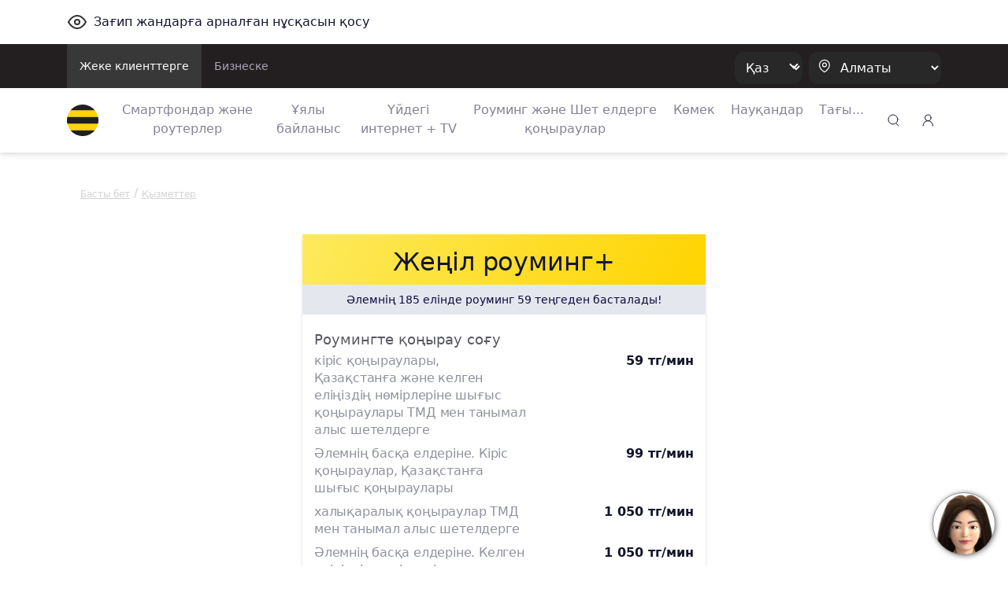

--- FILE ---
content_type: text/html;charset=UTF-8
request_url: https://beeline.kz/kk/products/services/legkiy-roumingplus
body_size: 20537
content:
<!doctype html>
<html class="no-js" lang="kk">
<head>
<meta charset="utf-8">
<meta http-equiv="x-ua-compatible" content="ie=edge">
<meta http-equiv="Content-Security-Policy" content="img-src * 'self' blob: data: http:;">
<meta name="viewport" content="width=device-width, initial-scale=1.0, shrink-to-fit=no">
<meta name="google-site-verification"
content="pZboqsb_ITPwDr-7ajeLnFvNqOa4VzwuVfH-Dxrcd-k" />
<meta name="facebook-domain-verification" content="1bc1p9nhfhvg9k9r5zj7wdqk0gm3ih" />
<meta name="yandex-verification" content="296b745a308199ca" />
<meta name="yandex-verification" content="4557a6632b03862b" />
<link rel="apple-touch-icon" sizes="180x180" href="/binaries/content/assets/favicon/apple-touch-icon.png">
<link rel="icon" type="image/png" sizes="32x32" href="/binaries/content/assets/favicon/favicon-32x32.png">
<link rel="icon" type="image/png" sizes="16x16" href="/binaries/content/assets/favicon/favicon-16x16.png">
<link rel="manifest" href="/binaries/content/assets/favicon/manifest.json">
<link rel="mask-icon" href="/binaries/content/assets/favicon/safari-pinned-tab.svg" color="#5bbad5">
<link rel="shortcut icon" href="/binaries/content/assets/favicon/favicon.ico">
<meta name="theme-color" content="#ffd400">
<link rel="preload" href='/webfiles/1767857310045/dist/css/vendors.css' as="style">
<link rel="preload" href='/webfiles/1767857310045/dist/css/vue-styles.css' as="style">
<link rel="preload" href='/webfiles/1767857310045/dist/css/main.css' as="style">
<link rel="preload" href='/webfiles/1767857310045/dist/css/sprite.css' as="style">
<title>Жеңіл роуминг+</title>
<meta name="description" content="Әлемнің 185 елінде роуминг 59 теңгеден басталады!"/>
<meta name="search-type" content="products"/>
<!-- Google Tag Manager --> <script>(function(w,d,s,l,i){w[l]=w[l]||[];w[l].push({'gtm.start': new Date().getTime(),event:'gtm.js'});var f=d.getElementsByTagName(s)[0], j=d.createElement(s),dl=l!='dataLayer'?'&l='+l:'';j.async=true;j.src= 'https://www.googletagmanager.com/gtm.js?id='+i+dl;f.parentNode.insertBefore(j,f); })(window,document,'script','dataLayer','GTM-P9QG7NV');</script> <!-- End Google Tag Manager -->
<link rel="stylesheet" type="text/css" href='/webfiles/1767857310045/dist/css/vendors.css'>
<link rel="stylesheet" type="text/css" href='/webfiles/1767857310045/dist/css/vue-styles.css'>
<link rel="stylesheet" type="text/css" href='/webfiles/1767857310045/dist/css/main.css'>
</head>
<body data-spy="scroll" data-target="#list-item" data-offset="0">
<!-- Google Tag Manager (noscript) --> <noscript><iframe src="https://www.googletagmanager.com/ns.html?id=GTM-P9QG7NV" height="0" width="0" style="display:none;visibility:hidden"></iframe></noscript> <!-- End Google Tag Manager (noscript) --> <!-- Yandex.Metrika counter --> <script type="text/javascript" > (function(m,e,t,r,i,k,a){m[i]=m[i]||function(){(m[i].a=m[i].a||[]).push(arguments)}; m[i].l=1*new Date();k=e.createElement(t),a=e.getElementsByTagName(t)[0],k.async=1,k.src=r,a.parentNode.insertBefore(k,a)}) (window, document, "script", "https://mc.yandex.ru/metrika/tag.js", "ym"); ym(65075458, "init", { clickmap:true, trackLinks:true, accurateTrackBounce:true, webvisor:true }); </script> <noscript><div><img src="https://mc.yandex.ru/watch/65075458" style="position:absolute; left:-9999px;" alt="" /></div></noscript> <!-- /Yandex.Metrika counter -->
<textarea id="webFilesPath" style="display: none">/webfiles/1767857310045</textarea>
<textarea id="labels" style="display: none">
{
"tillBeginning": "Науқан басталғанға дейін:",
"tillEnding": "Науқан аяқталуына:"
}
</textarea>
<div id="wrapper" class="boxed">
<div class="top_wrapper ">
<div class="container py-3 letsee-toggler">
<a class="d-flex flex-vertical-center" href="javascript://" onclick="letsee_toggle_panel()">
<div class="svg-eye svg-eye-dims mr-2"></div>
<span>Зағип жандарға арналған нұсқасын қосу</span>
</a>
</div>
<header id="header">


<!--[if IE]>
<div class="text-center bg-warning p-1">Ваш Браузер устарел или не поддерживается нашим сайтом, пожалуйста установите
обновленный <a href="https://www.microsoft.com/en-us/download/internet-explorer-11-for-windows-7-details.aspx"
               class="text-primary"><u>Internet Explorer</u></a> или скачайте <a href="http://google.com/chrome"
                                                                                 class="text-primary"><u>Google
    Chrome</u></a>, <a href="https://www.mozilla.org/en-US/firefox/new/" class="text-primary""><u>FireFox</u></a>
что бы продолжить просмотр сайта.
</div>
<![endif]-->
<div class="text-center bg-warning p-1 ie10nabove">Ваш Браузер устарел или не поддерживается нашим сайтом, пожалуйста
    установите обновленный <a
            href="https://www.microsoft.com/en-us/download/internet-explorer-11-for-windows-7-details.aspx"
            class="text-primary"><u>Internet Explorer</u></a> или скачайте <a href="http://google.com/chrome"
                                                                              class="text-primary"><u>Google Chrome</u></a>,
    <a href="https://www.mozilla.org/en-US/firefox/new/" class="text-primary"><u>FireFox</u></a> что бы продолжить
    просмотр сайта.
</div>
<style>
    .ie10nabove {
        display: none;
    }

    @media all and (-ms-high-contrast: none),(-ms-high-contrast: active) {
        .ie10nabove {
            display: block;
        }
    }
</style>
        <div class="popup-myBeeline d-md-none d-none pt-2">
            <div
                    class="w-100 popup-myBeeline__link">
                <div class="d-flex justify-content-between w-100">
                    <div class="d-flex align-items-center">
                        <div class="popup-myBeeline__close">&#10005</div>
                        <div class="svg-my-beeline-logo--content"></div>
                        <div class="popup-myBeeline__heading">Барлығын дерлік Janymda қосымшасында шешуге болады</div>
                    </div>
                    <a
                            href="https://bee.gg/web-header"
                            target="_blank"
                            class="download-btn"
                    >
Жүктеу                    </a>
                </div>

            </div>
        </div>

        <div class="c-menu-top d-none d-lg-block">
            <div class="container d-flex justify-content-between">
                <ul class="c-menu-top__list d-flex">
                    <li class="c-menu-top__list-item">
                        <a href="/kk"
                           class="c-menu-top__list-link d-block p-3 c-menu-top__list-link--active">
Жеке клиенттерге                        </a>
                    </li>
                    <li class="c-menu-top__list-item">
                        <a href="https://business.beeline.kz/kk/"
                           class="c-menu-top__list-link d-block p-3 ">
Бизнеске                        </a>
                    </li>
                </ul>

                <div class="c-menu-top__right d-flex align-items-center">
                    <div class="c-top-menu-select c-top-menu-select--black c-top-menu-select--arrow mr-2">
                        <select class="language__picker" id="language__picker">
                                    <option id="kk" value="kk">
                                        Қаз
                                    </option>
                                    <option id="ru" value="ru">
                                        Рус
                                    </option>
                        </select>
                    </div>

                    <div class="c-top-menu-select c-top-menu-select--black c-top-menu-select--location">
                        <svg width="15" height="18" viewBox="0 0 15 18" fill="none" xmlns="http://www.w3.org/2000/svg">
                            <path fill-rule="evenodd" clip-rule="evenodd"
                                  d="M1.53271 7.65944C1.54472 4.12562 4.41918 1.27062 7.953 1.28263C11.4868 1.29464 14.3418 4.1691 14.3298 7.70292V7.77538C14.2863 10.0725 13.0037 12.1957 11.4313 13.8551C10.532 14.789 9.52772 15.6157 8.43851 16.3189C8.14727 16.5708 7.71526 16.5708 7.42402 16.3189C5.80027 15.262 4.37516 13.9276 3.21387 12.3768C2.17884 11.0245 1.59119 9.38313 1.53271 7.68118L1.53271 7.65944Z"
                                  stroke="white" stroke-width="1.2" stroke-linecap="round" stroke-linejoin="round" />
                            <circle cx="8" cy="7.5" r="2.5" stroke="white" stroke-width="1.2" stroke-linecap="round"
                                    stroke-linejoin="round" />
                        </svg>
                        <select class="regions-select" data-test="base-top-menu_regions-select-button"
                                style="max-width: 168px;">
                                <option value="kzt" data-title="Алматы"
                                        data-alias="kzt"
                                        style="color: white;">
                                    Алматы
                                </option>
                                <option value="ast" data-title="Астана"
                                        data-alias="ast"
                                        style="color: white;">
                                    Астана
                                </option>
                                <option value="shm" data-title="Шымкент"
                                        data-alias="shm"
                                        style="color: white;">
                                    Шымкент
                                </option>
                                <option value="akt" data-title="Ақтау және Маңғыстау облысы"
                                        data-alias="akt"
                                        style="color: white;">
                                    Ақтау және Маңғыстау облысы
                                </option>
                                <option value="atb" data-title="Ақтөбе және облысы"
                                        data-alias="atb"
                                        style="color: white;">
                                    Ақтөбе және облысы
                                </option>
                                <option value="atr" data-title="Атырау және облысы"
                                        data-alias="atr"
                                        style="color: white;">
                                    Атырау және облысы
                                </option>
                                <option value="akm" data-title="Көкшетау және Ақмола облысы"
                                        data-alias="akm"
                                        style="color: white;">
                                    Көкшетау және Ақмола облысы
                                </option>
                                <option value="kar" data-title="Қарағанды облысы"
                                        data-alias="kar"
                                        style="color: white;">
                                    Қарағанды облысы
                                </option>
                                <option value="kos" data-title="Қостанай облысы"
                                        data-alias="kos"
                                        style="color: white;">
                                    Қостанай облысы
                                </option>
                                <option value="kzo" data-title="Қызылорда облысы"
                                        data-alias="kzo"
                                        style="color: white;">
                                    Қызылорда облысы
                                </option>
                                <option value="ora" data-title="Орал және Батыс Қазақстан облысы"
                                        data-alias="ora"
                                        style="color: white;">
                                    Орал және Батыс Қазақстан облысы
                                </option>
                                <option value="osk" data-title="Өскемен және Шығыс Қазақстан облысы"
                                        data-alias="osk"
                                        style="color: white;">
                                    Өскемен және Шығыс Қазақстан облысы
                                </option>
                                <option value="pvl" data-title="Павлодар және облысы"
                                        data-alias="pvl"
                                        style="color: white;">
                                    Павлодар және облысы
                                </option>
                                <option value="ptp" data-title="Петропавл және Солтүстік Қазақстан облысы"
                                        data-alias="ptp"
                                        style="color: white;">
                                    Петропавл және Солтүстік Қазақстан облысы
                                </option>
                                <option value="alm" data-title="Алматы облысы"
                                        data-alias="alm"
                                        style="color: white;">
                                    Алматы облысы
                                </option>
                                <option value="trz" data-title="Тараз және Жамбыл облысы"
                                        data-alias="trz"
                                        style="color: white;">
                                    Тараз және Жамбыл облысы
                                </option>
                                <option value="tur" data-title="Түркістан облысы"
                                        data-alias="tur"
                                        style="color: white;">
                                    Түркістан облысы
                                </option>
                                <option value="zkn" data-title="Жезқазған және Ұлытау облысы"
                                        data-alias="zkn"
                                        style="color: white;">
                                    Жезқазған және Ұлытау облысы
                                </option>
                                <option value="tdk" data-title="Талдықорған және Жетісу  облысы"
                                        data-alias="tdk"
                                        style="color: white;">
                                    Талдықорған және Жетісу  облысы
                                </option>
                                <option value="sem" data-title="Семей және Абай облысы"
                                        data-alias="sem"
                                        style="color: white;">
                                    Семей және Абай облысы
                                </option>
                        </select>
                    </div>
                </div>
            </div>
        </div>


        <div class="c-menu-bottom container d-flex align-items-center py-2 py-lg-0 js-menu-bottom">
            <a href="/kk"
               class="d-block mr-2 mr-lg-4" data-test="base-top-menu_navbar-logo">
                <img src="/binaries/content/gallery/mainsite/logo.svg" alt="Beeline.kz Logo">
            </a>

            <div class="c-top-menu-select c-top-menu-select--arrow c-mobile-header__lang d-lg-none"
                 style="margin-right: 7px;">
                <select class="language__picker">
                            <option id="kk-mobile" value="kk">
                                Қаз
                            </option>
                            <option id="ru-mobile" value="ru">
                                Рус
                            </option>
                </select>
            </div>

            <ul class="c-menu-bottom__list d-none d-lg-flex">
                    <li class="c-menu-bottom__list-item text-center">
                        <a href="https://shop.beeline.kz/kk?utm_source=mainsite&utm_medium=header&utm_campaign=mainsite_header"
                            class="c-menu-bottom__list-link">
                            Смартфондар және роутерлер
                        </a>
                    </li>
                    <li class="c-menu-bottom__list-item text-center">
                        <a href="/kk/products/tariffs" class="c-menu-bottom__list-link">
                            Ұялы байланыс
                        </a>
                    </li>
                    <li class="c-menu-bottom__list-item text-center">
                        <a href="/kk/internet-home-tv-mobile"
                            class="c-menu-bottom__list-link">
                            Үйдегі интернет + TV
                        </a>
                    </li>
                    <li class="c-menu-bottom__list-item text-center">
                        <a href="/kk/rouming"
                            class="c-menu-bottom__list-link">
                            Роуминг және Шет елдерге қоңыраулар
                        </a>
                    </li>
                    <li class="c-menu-bottom__list-item text-center">
                        <a href="/kk/help"
                            class="c-menu-bottom__list-link">
                            Көмек
                        </a>
                    </li>
                    <li class="c-menu-bottom__list-item text-center">
                        <a href="/kk/events/actions" class="c-menu-bottom__list-link">
                            Науқандар
                        </a>
                    </li>
                    <li class="c-menu-bottom__list-item c-menu-bottom-dropdown">
                        <span href="#" class="c-menu-bottom__list-link">Тағы...</span>
                        <div class="c-menu-bottom-dropdown__content">
                            <ul class="c-menu-bottom-dropdown__content-list">
                                    <li class="c-menu-bottom-dropdown__content-item">
                                        <a href="https://beeline.kz/kk/internet-home-tv-mobile/routers-wifi?utm_source=beeline&utm_medium=internet-home-tv-mobile&utm_campaign=routers-wifi"
                                           
                                           class="c-menu-bottom-dropdown__content-link">
                                            LTE роутерлер
                                        </a>
                                    </li>
                                    <li class="c-menu-bottom-dropdown__content-item">
                                        <a href="/kk/mfs"
                                           
                                           class="c-menu-bottom-dropdown__content-link">
                                            Мобильді қаржылар
                                        </a>
                                    </li>
                                    <li class="c-menu-bottom-dropdown__content-item">
                                        <a href="/kk/entertainment"
                                           class="c-menu-bottom-dropdown__content-link">
                                            Шаттықтан!
                                        </a>
                                    </li>
                                    <li class="c-menu-bottom-dropdown__content-item">
                                        <a href="https://beetv.kz/app"
                                           
                                           class="c-menu-bottom-dropdown__content-link">
                                            BeeTV
                                        </a>
                                    </li>
                                    <li class="c-menu-bottom-dropdown__content-item">
                                        <a href="https://people.beeline.kz"
                                           
                                           class="c-menu-bottom-dropdown__content-link">
                                            Beeline-дағы мәнсап
                                        </a>
                                    </li>
                                    <li class="c-menu-bottom-dropdown__content-item">
                                        <a href="/kk/offices?utm_source=header"
                                           
                                           class="c-menu-bottom-dropdown__content-link">
                                            Қызмет көрсету бөлімшелері
                                        </a>
                                    </li>
                                    <li class="c-menu-bottom-dropdown__content-item">
                                        <a href="/kk/events/news"
                                           class="c-menu-bottom-dropdown__content-link">
                                            Жаңалықтар
                                        </a>
                                    </li>
                                    <li class="c-menu-bottom-dropdown__content-item">
                                        <a href="https://zhylyzhurek.kz/kz"
                                           
                                           class="c-menu-bottom-dropdown__content-link">
                                            «Zhyly Zhurek Foundation» Корпоративтік қоры
                                        </a>
                                    </li>
                                    <li class="c-menu-bottom-dropdown__content-item">
                                        <a href="/kk/map"
                                           class="c-menu-bottom-dropdown__content-link">
                                            Желі құрылысының картасы
                                        </a>
                                    </li>
                                    <li class="c-menu-bottom-dropdown__content-item">
                                        <a href="https://shop.beeline.kz/kk/almaty/number"
                                           
                                           class="c-menu-bottom-dropdown__content-link">
                                            Beeline нөмірін сатып алу
                                        </a>
                                    </li>
                                    <li class="c-menu-bottom-dropdown__content-item">
                                        <a href="/kk/credits"
                                           class="c-menu-bottom-dropdown__content-link">
                                            Несиелер
                                        </a>
                                    </li>
                                    <li class="c-menu-bottom-dropdown__content-item">
                                        <a href="/kk/fraud"
                                           class="c-menu-bottom-dropdown__content-link">
                                            Алаяқтық
                                        </a>
                                    </li>
                            </ul>
                        </div>
                    </li>
            </ul>

            <div class="ml-lg-auto">
        <div class="top-menu__city top-menu__search vue-search" data-type="header">
        <div class="svg-newsearch-icon svg-newsearch-icon-dims" data-test="header_svg-newsearch-icon" @click="modalOpen()"></div>
        <div id="overlay" class="container" @click="modalCloseOverlay($event)">
        <div class="search-form px-lg-2 py-0" style="top: 0;">
    <div class="advanced-search">
        <div class="section search-page">
            <div class="search-header">
                <div class="row">
                    <div class="col-12 search-bar pt-lg-0 px-lg-4 pb-2">
                        <div class="row">
                            <div class="col-12 float-left px-3" id="searchInput">
                                <input @keyup.enter="proceedSearch()" v-model="searchInput" type="text"
                                       name="query" autocomplete="false" class="form-control"
                                       id="inlineFormInputName3" data-test="header_search-input"
                                       placeholder="Іздеу">

                                <a @click="modalClose()" v-if="searchShowType === 'header'"
                                   class="float-right header-search-close" style="">
                                    <div class="svg-Plus-dark svg-Plus-dark-dims close-search" data-test="header_close-search-button"></div>
                                </a>

                                <button class="float-right close-btns" @click="proceedSearch()"
                                        v-if="searchShowType === 'header'">
                                    <div class="svg-new-search-icon svg-new-search-icon-dims" data-test="header_click-search-button"></div>
                                </button>
                                <button class="float-right close-btns" @click="proceedSearch()" v-else>
                                    <div class="svg-search-icon_black svg-search-icon_black-dims"></div>
                                </button>
                            </div>
                        </div>
                    </div>
                    <ul v-if="searchResults.length > 0" class="nav nav-tabs search-tabs" id="myTab" role="tablist">
                        <li v-for="type in typesFromElastic" class="nav-item px-lg-1 px-3 pb-2 pt-2">
                            <a @click.prevent="currentType = type;" v-bind:class="{ active: currentType == type}"
                               class="nav-link search-tab-link px-0 py-0 px-lg-2 pt-lg-2">{{checkSubtype(type)}}
                                {{searchResultsComputed[type].length}}</a>
                        </li>
                    </ul>
                </div>
            </div>
            <template v-if="state=='ready'">
                <div v-if="searchResultsCount > 0">
                    <div v-for="(type, index) in searchResultsComputed" v-if="index == currentType">
                        <div v-for="(item, j) in type"
                             v-if="(searchShowType == 'page' && j < 2000) || (searchShowType == 'header' && j < 2)">
                            <div class="py-2 source-title">
                                <a :href="item.url" @click.prevent="clickLink(item.url)" style="cursor: pointer">
                                    <h3 class="pl-3 pb-2" v-if="item.highlight.title != undefined "
                                        v-for="param in item.highlight.title" v-html="param"></h3>
                                    <h3 class="pl-3 pb-2"
                                        v-if="item.highlight.title == undefined || item.highlight.title.lenght == 0">
                                        {{item._source.title}}</h3>

                                    <div class="px-3 source-content" v-if="item.hasOwnProperty('highlight')"
                                         style="color: #290e1c!important;">
                                        <p v-for="param in item.highlight.content" v-html="param"></p>
                                    </div>
                                </a>
                            </div>
                        </div>
                    </div>
                    <div class="text-center py-3 show-more-link" v-if="searchShowType == 'header'">
                        <a :href="showAllResults()" class="mb-0">Барлығын көрсету</a>
                    </div>
                </div>
                <div v-if="(searchResults.length == 0) && (searchInput.length > 2)">
                    <h3>Нәтижелері жоқ: {{searchInput}} </h3>
                </div>
                <div v-if="(searchResults.length == 0) && (searchInput.length > 0 && searchInput.length < 3)">
                    <h3>Басқа таңбаларды енгізіңіз</h3>
                </div>
            </template>
            <div v-if="state == 'error'">
                <div>Қызмет уақытша мүмкін емес</div>
            </div>
            <div v-if="state == 'loading'">
<div class="showbox" >
    <div class="loader">
        <svg class="circular" viewBox="25 25 50 50">
            <circle class="path" cx="50" cy="50" r="20" fill="none" stroke-width="2" stroke-miterlimit="10"/>
        </svg>
    </div>
</div>            </div>
        </div>
    </div>
        </div>
        </div>
        </div>

            </div>

            <div class="top-menu__login desktop_login ml-auto ml-lg-0" style="margin-left: 9px;">
    <span class="load-css" data-type="auth_zone">
        <span id="authZone">
            <span id="authModal" class="authorizationModal">
                <auth-modal :localization='{
                        scanQrTitle: `Тарифтер мен қызметтерге қосылу «Janymda» қосымшасы арқылы мүмкін`,
                        scanQrText: `QR-кодты сканерлеңіз, қосымша ашылады 🙂`,
                        scanQrAuthTitle: `Жеке кабинет Janymda қосымшасына көшті`,
                        scanQrAuthText: `Қосымшада талдап тексеру, тарифтер мен қызметтерді қосу, ГБ сыйлау, ГБ-ны айырбастау, бонустар алу мен КӨПТЕГЕН дүниелер мүмкін.`,
                        qrConnectButtonFull: `Janymda арқылы қосу`,
                        qrAuthButtonFull: `Janymda-ге өту`,
                        }'
                >
                </auth-modal>
            </span>

            <span class="dashboardDropdown">
<a class="svg-signup-icon svg-signup-icon-dims pointer mr-md-0 mr-3 d-block" id="loginButton" data-test="login-popup_signupLoginButton" v-cloak
   href="https://new-my.beeline.kz/login" v-if="isPathB2B === 'b2b'"></a>

<div class="svg-signup-icon svg-signup-icon-dims pointer mr-md-0 mr-3" id="loginButton" data-test="login-popup_signupLoginButton" v-cloak @click="showAuthModal()"
     v-else-if="!user.isAuth || !user.phone"></div>
            </span>
        </span>
    </span>
            </div>

            <div role="button" class="d-lg-none js-hamburger">
                <div class="svg-hamb svg-hamb-dims"></div>
            </div>
        </div>
        <div id="topMenuLine"></div>

        <div class="city-list">
            <div class="container">
                    <span class="close-city-list pull-right"><div
                                class="svg-close svg-close-dims"></div></span>
                <ul class="row" itemscope itemtype="http://schema.org/PostalAddress">
                        <li class="col-md-5 col-12">
                            <a class="city__list-check" href="#kzt"
                               data-title="Алматы" data-alias="kzt"
                               onclick="window.MainSite.Locales.changeRegion('kzt')">
                                <span itemprop="addressLocality">Алматы</span>
                            </a>
                        </li>
                        <li class="col-md-5 col-12">
                            <a class="city__list-check" href="#ast"
                               data-title="Астана" data-alias="ast"
                               onclick="window.MainSite.Locales.changeRegion('ast')">
                                <span itemprop="addressLocality">Астана</span>
                            </a>
                        </li>
                        <li class="col-md-5 col-12">
                            <a class="city__list-check" href="#shm"
                               data-title="Шымкент" data-alias="shm"
                               onclick="window.MainSite.Locales.changeRegion('shm')">
                                <span itemprop="addressLocality">Шымкент</span>
                            </a>
                        </li>
                        <li class="col-md-5 col-12">
                            <a class="city__list-check" href="#akt"
                               data-title="Ақтау және Маңғыстау облысы" data-alias="akt"
                               onclick="window.MainSite.Locales.changeRegion('akt')">
                                <span itemprop="addressLocality">Ақтау және Маңғыстау облысы</span>
                            </a>
                        </li>
                        <li class="col-md-5 col-12">
                            <a class="city__list-check" href="#atb"
                               data-title="Ақтөбе және облысы" data-alias="atb"
                               onclick="window.MainSite.Locales.changeRegion('atb')">
                                <span itemprop="addressLocality">Ақтөбе және облысы</span>
                            </a>
                        </li>
                        <li class="col-md-5 col-12">
                            <a class="city__list-check" href="#atr"
                               data-title="Атырау және облысы" data-alias="atr"
                               onclick="window.MainSite.Locales.changeRegion('atr')">
                                <span itemprop="addressLocality">Атырау және облысы</span>
                            </a>
                        </li>
                        <li class="col-md-5 col-12">
                            <a class="city__list-check" href="#akm"
                               data-title="Көкшетау және Ақмола облысы" data-alias="akm"
                               onclick="window.MainSite.Locales.changeRegion('akm')">
                                <span itemprop="addressLocality">Көкшетау және Ақмола облысы</span>
                            </a>
                        </li>
                        <li class="col-md-5 col-12">
                            <a class="city__list-check" href="#kar"
                               data-title="Қарағанды облысы" data-alias="kar"
                               onclick="window.MainSite.Locales.changeRegion('kar')">
                                <span itemprop="addressLocality">Қарағанды облысы</span>
                            </a>
                        </li>
                        <li class="col-md-5 col-12">
                            <a class="city__list-check" href="#kos"
                               data-title="Қостанай облысы" data-alias="kos"
                               onclick="window.MainSite.Locales.changeRegion('kos')">
                                <span itemprop="addressLocality">Қостанай облысы</span>
                            </a>
                        </li>
                        <li class="col-md-5 col-12">
                            <a class="city__list-check" href="#kzo"
                               data-title="Қызылорда облысы" data-alias="kzo"
                               onclick="window.MainSite.Locales.changeRegion('kzo')">
                                <span itemprop="addressLocality">Қызылорда облысы</span>
                            </a>
                        </li>
                        <li class="col-md-5 col-12">
                            <a class="city__list-check" href="#ora"
                               data-title="Орал және Батыс Қазақстан облысы" data-alias="ora"
                               onclick="window.MainSite.Locales.changeRegion('ora')">
                                <span itemprop="addressLocality">Орал және Батыс Қазақстан облысы</span>
                            </a>
                        </li>
                        <li class="col-md-5 col-12">
                            <a class="city__list-check" href="#osk"
                               data-title="Өскемен және Шығыс Қазақстан облысы" data-alias="osk"
                               onclick="window.MainSite.Locales.changeRegion('osk')">
                                <span itemprop="addressLocality">Өскемен және Шығыс Қазақстан облысы</span>
                            </a>
                        </li>
                        <li class="col-md-5 col-12">
                            <a class="city__list-check" href="#pvl"
                               data-title="Павлодар және облысы" data-alias="pvl"
                               onclick="window.MainSite.Locales.changeRegion('pvl')">
                                <span itemprop="addressLocality">Павлодар және облысы</span>
                            </a>
                        </li>
                        <li class="col-md-5 col-12">
                            <a class="city__list-check" href="#ptp"
                               data-title="Петропавл және Солтүстік Қазақстан облысы" data-alias="ptp"
                               onclick="window.MainSite.Locales.changeRegion('ptp')">
                                <span itemprop="addressLocality">Петропавл және Солтүстік Қазақстан облысы</span>
                            </a>
                        </li>
                        <li class="col-md-5 col-12">
                            <a class="city__list-check" href="#alm"
                               data-title="Алматы облысы" data-alias="alm"
                               onclick="window.MainSite.Locales.changeRegion('alm')">
                                <span itemprop="addressLocality">Алматы облысы</span>
                            </a>
                        </li>
                        <li class="col-md-5 col-12">
                            <a class="city__list-check" href="#trz"
                               data-title="Тараз және Жамбыл облысы" data-alias="trz"
                               onclick="window.MainSite.Locales.changeRegion('trz')">
                                <span itemprop="addressLocality">Тараз және Жамбыл облысы</span>
                            </a>
                        </li>
                        <li class="col-md-5 col-12">
                            <a class="city__list-check" href="#tur"
                               data-title="Түркістан облысы" data-alias="tur"
                               onclick="window.MainSite.Locales.changeRegion('tur')">
                                <span itemprop="addressLocality">Түркістан облысы</span>
                            </a>
                        </li>
                        <li class="col-md-5 col-12">
                            <a class="city__list-check" href="#zkn"
                               data-title="Жезқазған және Ұлытау облысы" data-alias="zkn"
                               onclick="window.MainSite.Locales.changeRegion('zkn')">
                                <span itemprop="addressLocality">Жезқазған және Ұлытау облысы</span>
                            </a>
                        </li>
                        <li class="col-md-5 col-12">
                            <a class="city__list-check" href="#tdk"
                               data-title="Талдықорған және Жетісу  облысы" data-alias="tdk"
                               onclick="window.MainSite.Locales.changeRegion('tdk')">
                                <span itemprop="addressLocality">Талдықорған және Жетісу  облысы</span>
                            </a>
                        </li>
                        <li class="col-md-5 col-12">
                            <a class="city__list-check" href="#sem"
                               data-title="Семей және Абай облысы" data-alias="sem"
                               onclick="window.MainSite.Locales.changeRegion('sem')">
                                <span itemprop="addressLocality">Семей және Абай облысы</span>
                            </a>
                        </li>
                </ul>
            </div>
        </div>

        <div class="d-lg-none">
            <div class="c-sidenav js-sidenav">
                <div class="c-sidenav__top d-flex align-items-center container py-3">
                    <a href="/kk"
                       style="margin-right: 10px;">
                        <img src="/binaries/content/gallery/mainsite/logo.svg" alt="Beeline.kz Logo">
                    </a>
                    <div class="c-top-menu-select c-top-menu-select--location">
                        <svg width="15" height="18" viewBox="0 0 15 18" fill="none" xmlns="http://www.w3.org/2000/svg">
                            <path fill-rule="evenodd" clip-rule="evenodd"
                                  d="M1.03271 7.65944C1.04472 4.12562 3.91918 1.27062 7.453 1.28263C10.9868 1.29464 13.8418 4.1691 13.8298 7.70292V7.77538C13.7863 10.0725 12.5037 12.1957 10.9313 13.8551C10.032 14.789 9.02772 15.6157 7.93851 16.3189C7.64727 16.5708 7.21526 16.5708 6.92402 16.3189C5.30027 15.262 3.87516 13.9276 2.71387 12.3768C1.67884 11.0245 1.09119 9.38313 1.03271 7.68118L1.03271 7.65944Z"
                                  stroke="#10083F" stroke-width="1.2" stroke-linecap="round" stroke-linejoin="round" />
                            <circle cx="7.5" cy="7.5" r="2.5" stroke="#10083F" stroke-width="1.2" stroke-linecap="round"
                                    stroke-linejoin="round" />
                        </svg>
                        <select class="regions-select" data-test="base-top-menu_regions-select-button"
                                style="max-width: 168px;">
                                <option value="kzt" data-title="Алматы"
                                        data-alias="kzt">
                                    Алматы
                                </option>
                                <option value="ast" data-title="Астана"
                                        data-alias="ast">
                                    Астана
                                </option>
                                <option value="shm" data-title="Шымкент"
                                        data-alias="shm">
                                    Шымкент
                                </option>
                                <option value="akt" data-title="Ақтау және Маңғыстау облысы"
                                        data-alias="akt">
                                    Ақтау және Маңғыстау облысы
                                </option>
                                <option value="atb" data-title="Ақтөбе және облысы"
                                        data-alias="atb">
                                    Ақтөбе және облысы
                                </option>
                                <option value="atr" data-title="Атырау және облысы"
                                        data-alias="atr">
                                    Атырау және облысы
                                </option>
                                <option value="akm" data-title="Көкшетау және Ақмола облысы"
                                        data-alias="akm">
                                    Көкшетау және Ақмола облысы
                                </option>
                                <option value="kar" data-title="Қарағанды облысы"
                                        data-alias="kar">
                                    Қарағанды облысы
                                </option>
                                <option value="kos" data-title="Қостанай облысы"
                                        data-alias="kos">
                                    Қостанай облысы
                                </option>
                                <option value="kzo" data-title="Қызылорда облысы"
                                        data-alias="kzo">
                                    Қызылорда облысы
                                </option>
                                <option value="ora" data-title="Орал және Батыс Қазақстан облысы"
                                        data-alias="ora">
                                    Орал және Батыс Қазақстан облысы
                                </option>
                                <option value="osk" data-title="Өскемен және Шығыс Қазақстан облысы"
                                        data-alias="osk">
                                    Өскемен және Шығыс Қазақстан облысы
                                </option>
                                <option value="pvl" data-title="Павлодар және облысы"
                                        data-alias="pvl">
                                    Павлодар және облысы
                                </option>
                                <option value="ptp" data-title="Петропавл және Солтүстік Қазақстан облысы"
                                        data-alias="ptp">
                                    Петропавл және Солтүстік Қазақстан облысы
                                </option>
                                <option value="alm" data-title="Алматы облысы"
                                        data-alias="alm">
                                    Алматы облысы
                                </option>
                                <option value="trz" data-title="Тараз және Жамбыл облысы"
                                        data-alias="trz">
                                    Тараз және Жамбыл облысы
                                </option>
                                <option value="tur" data-title="Түркістан облысы"
                                        data-alias="tur">
                                    Түркістан облысы
                                </option>
                                <option value="zkn" data-title="Жезқазған және Ұлытау облысы"
                                        data-alias="zkn">
                                    Жезқазған және Ұлытау облысы
                                </option>
                                <option value="tdk" data-title="Талдықорған және Жетісу  облысы"
                                        data-alias="tdk">
                                    Талдықорған және Жетісу  облысы
                                </option>
                                <option value="sem" data-title="Семей және Абай облысы"
                                        data-alias="sem">
                                    Семей және Абай облысы
                                </option>
                        </select>
                    </div>
                    <svg width="36" height="36" viewBox="0 0 36 36" fill="none" xmlns="http://www.w3.org/2000/svg"
                         class="ml-auto js-sidenav-close">
                        <rect width="36" height="36" rx="12" fill="#F1F1F4" />
                        <path d="M25 11L11 25" stroke="#10083F" stroke-width="1.4" stroke-linecap="round"
                              stroke-linejoin="round" />
                        <path d="M25 25L11 11" stroke="#10083F" stroke-width="1.4" stroke-linecap="round"
                              stroke-linejoin="round" />
                    </svg>
                </div>

                <nav class="c-sidenav__nav py-2">
                    <div class="c-sidenav__nav-title mb-3 pl-3">Жеке клиенттерге</div>
                    <ul class="c-sidenav__list">
                            <li class="c-sidenav__list-item">
                                <a href="https://shop.beeline.kz/kk?utm_source=mainsite&utm_medium=header&utm_campaign=mainsite_header"
                                   
                                   class="c-sidenav__list-link d-inline-block font-weight-500">
                                    Смартфондар және роутерлер
                                </a>
                            </li>
                            <li class="c-sidenav__list-item">
                                <a href="/kk/products/tariffs"
                                   class="c-sidenav__list-link d-inline-block font-weight-500">
                                    Ұялы байланыс
                                </a>
                            </li>
                            <li class="c-sidenav__list-item">
                                <a href="/kk/internet-home-tv-mobile"
                                   
                                   class="c-sidenav__list-link d-inline-block font-weight-500">
                                    Үйдегі интернет + TV
                                </a>
                            </li>
                            <li class="c-sidenav__list-item">
                                <a href="/kk/rouming"
                                   
                                   class="c-sidenav__list-link d-inline-block font-weight-500">
                                    Роуминг және Шет елдерге қоңыраулар
                                </a>
                            </li>
                            <li class="c-sidenav__list-item">
                                <a href="/kk/help"
                                   
                                   class="c-sidenav__list-link d-inline-block font-weight-500">
                                    Көмек
                                </a>
                            </li>
                            <li class="c-sidenav__list-item">
                                <a href="/kk/events/actions"
                                   class="c-sidenav__list-link d-inline-block font-weight-500">
                                    Науқандар
                                </a>
                            </li>
                            <li class="c-sidenav__list-item">
                                <a href="https://beeline.kz/kk/internet-home-tv-mobile/routers-wifi?utm_source=beeline&utm_medium=internet-home-tv-mobile&utm_campaign=routers-wifi"
                                   
                                   class="c-sidenav__list-link d-inline-block font-weight-500">
                                    LTE роутерлер
                                </a>
                            </li>
                            <li class="c-sidenav__list-item">
                                <a href="/kk/mfs"
                                   
                                   class="c-sidenav__list-link d-inline-block font-weight-500">
                                    Мобильді қаржылар
                                </a>
                            </li>
                            <li class="c-sidenav__list-item">
                                <a href="/kk/entertainment"
                                   class="c-sidenav__list-link d-inline-block font-weight-500">
                                    Шаттықтан!
                                </a>
                            </li>
                            <li class="c-sidenav__list-item">
                                <a href="https://beetv.kz/app"
                                   
                                   class="c-sidenav__list-link d-inline-block font-weight-500">
                                    BeeTV
                                </a>
                            </li>
                            <li class="c-sidenav__list-item">
                                <a href="https://people.beeline.kz"
                                   
                                   class="c-sidenav__list-link d-inline-block font-weight-500">
                                    Beeline-дағы мәнсап
                                </a>
                            </li>
                            <li class="c-sidenav__list-item">
                                <a href="/kk/offices?utm_source=header"
                                   
                                   class="c-sidenav__list-link d-inline-block font-weight-500">
                                    Қызмет көрсету бөлімшелері
                                </a>
                            </li>
                            <li class="c-sidenav__list-item">
                                <a href="/kk/events/news"
                                   class="c-sidenav__list-link d-inline-block font-weight-500">
                                    Жаңалықтар
                                </a>
                            </li>
                            <li class="c-sidenav__list-item">
                                <a href="https://zhylyzhurek.kz/kz"
                                   
                                   class="c-sidenav__list-link d-inline-block font-weight-500">
                                    «Zhyly Zhurek Foundation» Корпоративтік қоры
                                </a>
                            </li>
                            <li class="c-sidenav__list-item">
                                <a href="/kk/map"
                                   class="c-sidenav__list-link d-inline-block font-weight-500">
                                    Желі құрылысының картасы
                                </a>
                            </li>
                            <li class="c-sidenav__list-item">
                                <a href="https://shop.beeline.kz/kk/almaty/number"
                                   
                                   class="c-sidenav__list-link d-inline-block font-weight-500">
                                    Beeline нөмірін сатып алу
                                </a>
                            </li>
                            <li class="c-sidenav__list-item">
                                <a href="/kk/credits"
                                   class="c-sidenav__list-link d-inline-block font-weight-500">
                                    Несиелер
                                </a>
                            </li>
                            <li class="c-sidenav__list-item">
                                <a href="/kk/fraud"
                                   class="c-sidenav__list-link d-inline-block font-weight-500">
                                    Алаяқтық
                                </a>
                            </li>
                    </ul>
                    <a href="https://business.beeline.kz/kk/"
                       class="c-sidenav__nav-link d-flex align-items-center justify-content-between p-3">
                        <span class="c-sidenav__nav-link-text font-weight-bold">Бизнеске</span>
                        <span class="c-sidenav__nav-link-arrow">
                            <svg width="24" height="24" viewBox="0 0 24 24" fill="none"
                                 xmlns="http://www.w3.org/2000/svg">
                                <path d="M19.75 11.7256L4.75 11.7256" stroke="#10083F" stroke-width="1.5"
                                      stroke-linecap="round" stroke-linejoin="round" />
                                <path d="M13.7002 5.70124L19.7502 11.7252L13.7002 17.7502" stroke="#10083F"
                                      stroke-width="1.5" stroke-linecap="round" stroke-linejoin="round" />
                            </svg>
                        </span>
                    </a>
                </nav>
            </div>
        </div>
        <!-- top-menu end-->

</header>
</div>
<div class="content-wrapper " id="content-wrapper">
<div class="top-title-wrapper">
<div class="container">
<div class="row">
<div class="col-md-12 col-sm-12">
</div>
</div>
</div>
</div>
<div class="container">
<div class="bread__crumbs text-left main-bread" no-index="true">
<a class="bread__crumbs-link"
href="/">Басты бет</a> <span
class="bread__crumbs-divider">/</span>
<span class="bread__crumbs-link cursor-default">
Қызметтер</span>
</div>
</div>
<div class="content-block">
    <div>
                <div>
                    
<!-- Tariff page - start -->

    <div itemscope itemtype="http://schema.org/Product"
         class="main-tarif load-css tariffs d-none pt-md-4 pt-0" data-type="MobileService">
        <!-- Product tags - start -->
            <meta itemprop="alternateName" content="" />
        <!-- Product tags - end -->

            <div class="tariff-container startSection__wrapper text-center pb-3">
                <div class="tariff-container-opacity">
                    <div class="py-3 card-headers">
                        <div itemprop="name" class="text-center tarif-name px-3">
                                Жеңіл роуминг+
                        </div>
                    </div>
                        <div class="card-subtitle" itemprop="description">
<p>Әлемнің 185 елінде роуминг 59 теңгеден басталады!</p>                        </div>
                    <div class="tariff-header text-center">
                        <div class="tarifi-page container">
                            <div class="py-3">
                                            <div class="">
                                                    <div class="bls-tarif-txt py-1 text-left">Роумингте қоңырау соғу</div>
                                                <div class="row">
                                                    <div class="col-12">
                                                        <div class="tariff-row-parameter mb-2">
                                                            <ul class="list-group">
                                                                <li class="list-item">
                                                                    <div class="row align-items-baseline">
                                                                        <div class="col-7 tarifi-card__params text-left">
                                                                            <div class="bls-tarif-txt flex-vertical-center flex-space-between">
                                                                                <span class="bls-tarif-subtxt"><p>кіріс қоңыраулары, Қазақстанға және келген еліңіздің нөмірлеріне шығыс қоңыраулары ТМД мен танымал алыс шетелдерге</p></span>
                                                                            </div>
                                                                        </div>
                                                                            <div class="col-5 text-right">
                                                                                <div class="bls-tarif-amount">
                                                                                        <span>59
                                                                                                тг/мин
                                                                            </span>
                                                                                </div>
                                                                            </div>
                                                                    </div>
                                                                </li>
                                                            </ul>
                                                        </div>
                                                    </div>
                                                </div>
                                            </div>
                                            <div class="">
                                                <div class="row">
                                                    <div class="col-12">
                                                        <div class="tariff-row-parameter mb-2">
                                                            <ul class="list-group">
                                                                <li class="list-item">
                                                                    <div class="row align-items-baseline">
                                                                        <div class="col-7 tarifi-card__params text-left">
                                                                            <div class="bls-tarif-txt flex-vertical-center flex-space-between">
                                                                                <span class="bls-tarif-subtxt"><p>Әлемнің басқа елдеріне. Кіріс қоңыраулар, Қазақстанға шығыс қоңыраулары&nbsp;</p></span>
                                                                            </div>
                                                                        </div>
                                                                            <div class="col-5 text-right">
                                                                                <div class="bls-tarif-amount">
                                                                                        <span>99
                                                                                                тг/мин
                                                                            </span>
                                                                                </div>
                                                                            </div>
                                                                    </div>
                                                                </li>
                                                            </ul>
                                                        </div>
                                                    </div>
                                                </div>
                                            </div>
                                            <div class="">
                                                <div class="row">
                                                    <div class="col-12">
                                                        <div class="tariff-row-parameter mb-2">
                                                            <ul class="list-group">
                                                                <li class="list-item">
                                                                    <div class="row align-items-baseline">
                                                                        <div class="col-7 tarifi-card__params text-left">
                                                                            <div class="bls-tarif-txt flex-vertical-center flex-space-between">
                                                                                <span class="bls-tarif-subtxt"><p>халықаралық қоңыраулар&nbsp;ТМД мен танымал алыс шетелдерге</p></span>
                                                                            </div>
                                                                        </div>
                                                                            <div class="col-5 text-right">
                                                                                <div class="bls-tarif-amount">
                                                                                        <span>1 050
                                                                                                тг/мин
                                                                            </span>
                                                                                </div>
                                                                            </div>
                                                                    </div>
                                                                </li>
                                                            </ul>
                                                        </div>
                                                    </div>
                                                </div>
                                            </div>
                                            <div class="">
                                                <div class="row">
                                                    <div class="col-12">
                                                        <div class="tariff-row-parameter mb-2">
                                                            <ul class="list-group">
                                                                <li class="list-item">
                                                                    <div class="row align-items-baseline">
                                                                        <div class="col-7 tarifi-card__params text-left">
                                                                            <div class="bls-tarif-txt flex-vertical-center flex-space-between">
                                                                                <span class="bls-tarif-subtxt"><p>Әлемнің басқа елдеріне. Келген еліңіздің нөмірлеріне шығыс қоңыраулары танымал алыс шетелдерге</p></span>
                                                                            </div>
                                                                        </div>
                                                                            <div class="col-5 text-right">
                                                                                <div class="bls-tarif-amount">
                                                                                        <span>1 050
                                                                                                тг/мин
                                                                            </span>
                                                                                </div>
                                                                            </div>
                                                                    </div>
                                                                </li>
                                                            </ul>
                                                        </div>
                                                    </div>
                                                </div>
                                            </div>
                                            <div class="">
                                                    <div class="bls-tarif-txt py-1 text-left">Роумингтегі интернет</div>
                                                <div class="row">
                                                    <div class="col-12">
                                                        <div class="tariff-row-parameter mb-2">
                                                            <ul class="list-group">
                                                                <li class="list-item">
                                                                    <div class="row align-items-baseline">
                                                                        <div class="col-7 tarifi-card__params text-left">
                                                                            <div class="bls-tarif-txt flex-vertical-center flex-space-between">
                                                                                <span class="bls-tarif-subtxt"><p>ТМД мен танымал алыс шетелдерге</p></span>
                                                                            </div>
                                                                        </div>
                                                                            <div class="col-5 text-right">
                                                                                <div class="bls-tarif-amount">
                                                                                        <span>59
                                                                                                тг/МБ
                                                                            </span>
                                                                                </div>
                                                                            </div>
                                                                    </div>
                                                                </li>
                                                            </ul>
                                                        </div>
                                                    </div>
                                                </div>
                                            </div>
                                            <div class="">
                                                <div class="row">
                                                    <div class="col-12">
                                                        <div class="tariff-row-parameter mb-2">
                                                            <ul class="list-group">
                                                                <li class="list-item">
                                                                    <div class="row align-items-baseline">
                                                                        <div class="col-7 tarifi-card__params text-left">
                                                                            <div class="bls-tarif-txt flex-vertical-center flex-space-between">
                                                                                <span class="bls-tarif-subtxt"><p>Әлемнің басқа елдеріне</p></span>
                                                                            </div>
                                                                        </div>
                                                                            <div class="col-5 text-right">
                                                                                <div class="bls-tarif-amount">
                                                                                        <span>4 200
                                                                                                тг/МБ
                                                                            </span>
                                                                                </div>
                                                                            </div>
                                                                    </div>
                                                                </li>
                                                            </ul>
                                                        </div>
                                                    </div>
                                                </div>
                                            </div>
                                            <div class="">
                                                    <div class="bls-tarif-txt py-1 text-left">SMS</div>
                                                <div class="row">
                                                    <div class="col-12">
                                                        <div class="tariff-row-parameter mb-2">
                                                            <ul class="list-group">
                                                                <li class="list-item">
                                                                    <div class="row align-items-baseline">
                                                                        <div class="col-7 tarifi-card__params text-left">
                                                                            <div class="bls-tarif-txt flex-vertical-center flex-space-between">
                                                                                <span class="bls-tarif-subtxt"><p>ТМД мен танымал алыс шетелдерге</p></span>
                                                                            </div>
                                                                        </div>
                                                                            <div class="col-5 text-right">
                                                                                <div class="bls-tarif-amount">
                                                                                        <span>59
                                                                                                тг/SMS
                                                                            </span>
                                                                                </div>
                                                                            </div>
                                                                    </div>
                                                                </li>
                                                            </ul>
                                                        </div>
                                                    </div>
                                                </div>
                                            </div>
                                            <div class="">
                                                <div class="row">
                                                    <div class="col-12">
                                                        <div class="tariff-row-parameter mb-2">
                                                            <ul class="list-group">
                                                                <li class="list-item">
                                                                    <div class="row align-items-baseline">
                                                                        <div class="col-7 tarifi-card__params text-left">
                                                                            <div class="bls-tarif-txt flex-vertical-center flex-space-between">
                                                                                <span class="bls-tarif-subtxt"><p>Әлемнің басқа елдеріне</p></span>
                                                                            </div>
                                                                        </div>
                                                                            <div class="col-5 text-right">
                                                                                <div class="bls-tarif-amount">
                                                                                        <span>120
                                                                                                тг/SMS
                                                                            </span>
                                                                                </div>
                                                                            </div>
                                                                    </div>
                                                                </li>
                                                            </ul>
                                                        </div>
                                                    </div>
                                                </div>
                                            </div>
                                            <div class="">
                                                    <div class="bls-tarif-txt py-1 text-left">Өшіру мерзімі</div>
                                                <div class="row">
                                                    <div class="col-12">
                                                        <div class="tariff-row-parameter mb-2">
                                                            <ul class="list-group">
                                                                <li class="list-item">
                                                                    <div class="row align-items-baseline">
                                                                        <div class="col-lg-12 tarifi-card__params text-left">
                                                                            <div class="bls-tarif-txt flex-vertical-center flex-space-between">
                                                                                <span class="bls-tarif-subtxt"><p>Қызметті Қазақстан аумағында, сондай-ақ роумингте қосуға болады. Қызмет 30 күнге қосылады, одан кейін өздігінен өшіріледі. Өшіру&nbsp;пәрменін теріп, қызметті&nbsp;өзіңіз&nbsp;өшіруіңізге де болады.</p></span>
                                                                            </div>
                                                                        </div>
                                                                    </div>
                                                                </li>
                                                            </ul>
                                                        </div>
                                                    </div>
                                                </div>
                                            </div>
                            </div>
                            <div class="card-footer stickThis flex-column-center pt-3" style="margin: 0 -15px">
                                        <div itemprop="offers" itemscope itemtype="http://schema.org/Offer">
                                                <div class="bls-tarif-price">
                                                        <div class="bls-tarif-value bls-tarif-period text-center">күніне</div>
                                                        <div class="price-above-line">
                                                        <span itemprop="price"
                                                              content="59">59</span>
                                                            <span itemprop="priceCurrency"
                                                                  content="₸"> ₸</span>
                                                        </div>
                                                        <div class="yellow-underline ml-auto"></div>
                                                </div>
                                        </div>
                                    <div class="pt-3">
    <div class="connect-tariff" style="width: 100%">
        <input type="hidden" id="productTypeConv" value='MobileService'>
        <input type="hidden" id="productNameConv" value='Жеңіл роуминг+'>
        <input id="connectedSuccess" type="hidden" value="Сәтті қосылды">
        <div class="connect">

<div v-cloak>
        <a v-if="serviceLoaded && ((!user.isAuth && !ctn) || (!checkServices(false,
                userDashboard.services, [  'RM_EASY8' , 'RM_EASY7' , ])))"
           class="btn cursor-pointer" onclick="showModalTariffButton($('#tariff-connect-modal-legkiy-roumingplus'))" @click="openModal()">
Қосылыңыз        </a>
        <a v-else-if="serviceLoaded && ((user.isAuth || ctn) && checkServices(false,
                userDashboard.services, [  'RM_EASY8' , 'RM_EASY7' , ]))"
           class="btn btn-white btn-square"
           disabled style="cursor: default">
Қызмет белсендірілді        </a>
        <div class="text-center" v-else>
            <circle2/>
        </div>
</div>
        </div>


        <div class="modal tariff-connect-modal" id="tariff-connect-modal-legkiy-roumingplus" tabindex="1" role="dialog"
             no-index="true">
            <div class="modal-dialog" role="document">
                <div class="modal-content">
<div class="modal-header">
    <div>
        <h4>Тарифтер мен қызметтерге қосылу «Janymda» қосымшасы арқылы мүмкін</h4>
    </div>
    <button type="button" class="tariff-close close float-right" data-dismiss="modal" aria-label="Close">
        <span aria-hidden="true"><div class="svg-shape svg-shape-dims"></div></span>
    </button>
</div>
<div class="modal-body">
    <div class="tag">
QR-кодты сканерлеңіз, қосымша ашылады 🙂    </div>
    <div class="my-3">
        <img
                class="d-none d-md-block mx-auto"
                    src="/binaries/content/gallery/mainsite/qr-code-roaming.svg"
                width="256"
                height="256"
                alt="qrcode"
        />
        <a
                    href="https://bee.gg/roaming"
                class="btn col-12 d-block d-md-none mt-2 body-m color_label-on-accent"
        >
Janymda арқылы қосу        </a>
    </div>
</div>
                </div>
            </div>
        </div>
    </div>
                                    </div>
                            </div>
                        </div>
                    </div>

                </div> <!--tariff-container-opacity end-->

                <div class="mt-3 pb-3">
                    <div id="boring_params">
                            <div class="main-accord pb-0">
                                <div v-cloak>
                                    <div v-if="acc">
                                        <div role="tablist" class="tarif-accord">
                                            <template>
                                                <div role="tablist">
                                                        <b-card no-body class="roaming_card mb-0"
                                                                style="display: inherit;">
                                                            <b-card-header header-tag="header"
                                                                           class="p-1 row tarif-accord-header"
                                                                           role="tab"
                                                                           v-b-toggle.accordion11>
                                                                <div class="col-10 text-left">
                                                                    <h2 class="roaming_accordion_header">Қанша тұрады?</h2>
                                                                </div>
                                                                <div class="col-2 tarif_accordion-icon text-right float-right pt-3">
                                                                    <div class="plus-sign plus-sign-11 svg-borring-arrow-down svg-borring-arrow-down-dims float-right"></div>
                                                                </div>
                                                            </b-card-header>
                                                            <b-collapse id="accordion11"
                                                                        class="text-left tarif-accord-content"
                                                                        accordion="my-accordion" role="tabpanel">
                                                                <b-card-body class="px-3 py-3">
<table style="width:100%;">
 <tbody>
  <tr>
   <td colspan="2" style="width: 80%;border-bottom: 2px solid #f3f3f3;">
   <p>Күнделікті төлем</p>
   </td>
   <td style="width: 20%; border-bottom: 2px solid #f3f3f3;">59 тг/тәулігіне</td>
  </tr>
  <tr>
   <td colspan="2" style="width: 80%;border-bottom: 2px solid #f3f3f3;">
   <p>Қосу құны</p>
   </td>
   <td style="width: 20%; border-bottom: 2px solid #f3f3f3;">0 тг</td>
  </tr>
  <tr>
   <td colspan="2" style="width: 80%;border-bottom: 2px solid #f3f3f3;">
   <p><strong>ТМД мен танымал Алыс шетелдерге:</strong></p>
   </td>
   <td style="width: 20%; border-bottom: 2px solid #f3f3f3;">&nbsp;</td>
  </tr>
  <tr>
   <td colspan="2" style="width: 80%;border-bottom: 2px solid #f3f3f3;">
   <p>Кіріс қоңыраулары, Қазақстанға және Келген еліңіздің нөмірлеріне шығыс қоңыраулары*</p>
   </td>
   <td style="width: 20%; border-bottom: 2px solid #f3f3f3;">59 тг/мин</td>
  </tr>
  <tr>
   <td colspan="2" style="width: 80%;border-bottom: 2px solid #f3f3f3;">
   <p>SMS</p>
   </td>
   <td style="width: 20%; border-bottom: 2px solid #f3f3f3;">59 тг/SMS</td>
  </tr>
  <tr>
   <td colspan="2" style="width: 80%;border-bottom: 2px solid #f3f3f3;">
   <p>Интернет</p>
   </td>
   <td style="width: 20%; border-bottom: 2px solid #f3f3f3;">59 тг/МБ</td>
  </tr>
  <tr>
   <td colspan="2" style="width: 80%;border-bottom: 2px solid #f3f3f3;">
   <p>*Әзербайжан, Армения, Беларусь, Грузия және Молдовада сол елдің операторларына шығыс қоңыраулары - 69тг/мин</p>
   </td>
   <td style="width: 20%; border-bottom: 2px solid #f3f3f3;">&nbsp;</td>
  </tr>
  <tr>
   <td colspan="2" style="width: 80%;border-bottom: 2px solid #f3f3f3;">
   <p>Басқа бағыттарға соғылған қоңыраудың құны,&nbsp;келген аймағыңыздағы&nbsp;роумингтің әдепкі тарифтері бойынша есептеледі.&nbsp;</p>
   </td>
   <td style="width: 20%; border-bottom: 2px solid #f3f3f3;">&nbsp;</td>
  </tr>
  <tr>
   <td colspan="2" style="width: 80%;border-bottom: 2px solid #f3f3f3;">
   <p><strong>Әлемнің басқа елдеріне:</strong></p>
   </td>
   <td style="width: 20%; border-bottom: 2px solid #f3f3f3;">&nbsp;</td>
  </tr>
  <tr>
   <td colspan="2" style="width: 80%;border-bottom: 2px solid #f3f3f3;">
   <p>Қазақстаннан қоңырау қабылдау, қоңырау соғу</p>
   </td>
   <td style="width: 20%; border-bottom: 2px solid #f3f3f3;">99 тг/мин</td>
  </tr>
  <tr>
   <td colspan="2" style="width: 80%;border-bottom: 2px solid #f3f3f3;">
   <p>Барған еліңізде, басқа бағыттарға қоңырау соғу, сондай-ақ SMS пен Интернет барған аймағыңыздың роумингтегі әдепкі тарифтерімен тарифтеледі</p>
   </td>
   <td style="width: 20%; border-bottom: 2px solid #f3f3f3;">&nbsp;</td>
  </tr>
 </tbody>
</table>                                                                </b-card-body>
                                                            </b-collapse>
                                                        </b-card>
                                                        <b-card no-body class="roaming_card mb-0"
                                                                style="display: inherit;">
                                                            <b-card-header header-tag="header"
                                                                           class="p-1 row tarif-accord-header"
                                                                           role="tab"
                                                                           v-b-toggle.accordion12>
                                                                <div class="col-10 text-left">
                                                                    <h2 class="roaming_accordion_header">Қызметті қосу және өшіру</h2>
                                                                </div>
                                                                <div class="col-2 tarif_accordion-icon text-right float-right pt-3">
                                                                    <div class="plus-sign plus-sign-12 svg-borring-arrow-down svg-borring-arrow-down-dims float-right"></div>
                                                                </div>
                                                            </b-card-header>
                                                            <b-collapse id="accordion12"
                                                                        class="text-left tarif-accord-content"
                                                                        accordion="my-accordion" role="tabpanel">
                                                                <b-card-body class="px-3 py-3">
<table>
 <tbody>
  <tr>
   <td colspan="2" style="width: 80%;border-bottom: 2px solid #f3f3f3;">
   <p>Қосу пәрмені</p>
   </td>
   <td style="width: 20%; border-bottom: 2px solid #f3f3f3;"><u><a href="tel:*120*125%23">*120*125#</a></u></td>
  </tr>
  <tr>
   <td colspan="2" style="width: 80%;border-bottom: 2px solid #f3f3f3;">
   <p>Қызметті Қазақстан аумағында, сондай-ақ роумингте қосуға болады. Қызмет 30 күнге қосылады, одан кейін өздігінен өшіріледі. Өшіру&nbsp;пәрменін теріп, қызметті&nbsp;өзіңіз&nbsp;өшіруіңізге де болады.</p>
   </td>
   <td style="width: 20%; border-bottom: 2px solid #f3f3f3;">&nbsp;</td>
  </tr>
  <tr>
   <td colspan="2" style="width: 80%;border-bottom: 2px solid #f3f3f3;">
   <p>Өшіру пәрмені</p>
   </td>
   <td style="width: 20%; border-bottom: 2px solid #f3f3f3;"><u><a href="tel:*120*025%23">*120*025#</a></u></td>
  </tr>
 </tbody>
</table>                                                                </b-card-body>
                                                            </b-collapse>
                                                        </b-card>
                                                        <b-card no-body class="roaming_card mb-0"
                                                                style="display: inherit;">
                                                            <b-card-header header-tag="header"
                                                                           class="p-1 row tarif-accord-header"
                                                                           role="tab"
                                                                           v-b-toggle.accordion13>
                                                                <div class="col-10 text-left">
                                                                    <h2 class="roaming_accordion_header">Қай елдерде әрекет етеді?</h2>
                                                                </div>
                                                                <div class="col-2 tarif_accordion-icon text-right float-right pt-3">
                                                                    <div class="plus-sign plus-sign-13 svg-borring-arrow-down svg-borring-arrow-down-dims float-right"></div>
                                                                </div>
                                                            </b-card-header>
                                                            <b-collapse id="accordion13"
                                                                        class="text-left tarif-accord-content"
                                                                        accordion="my-accordion" role="tabpanel">
                                                                <b-card-body class="px-3 py-3">
<p>Қызмет келесі елдерде кез келген оператордың желісінде әрекет етеді:</p>

<p><strong>ТМД мен танымал Алыс шетелдер:</strong> – Әзірбайжан, Армения, Беларусь, Грузия, Қырғызстан, Молдова, Ресей, Тәжікстан, Өзбекстан, Украина.</p>

<p>Австралия, Австрия, Албания, Алжир, Ангилья, Антигуа және Барбуда, Аргентина, Афганистан, Бангладеш, Барбадос, Бельгия, Бермуды, Болгария, Босния және Герцеговина, Бразилия, Ұлыбритания, Венгрия, Вьетнам, Гаити, Германия, Гонконг, Гренада, Греция, Дания, Доминика, Доминикан Республикасы, Египет, Израиль, Үндістан, Индонезия, Иордания, Ирландия, Исландия, Испания, Италия, Каймановы Острова, Камбоджа, Канада, Катар, Кипр, Китай, Коста Рика, Куракао, Латвия,&nbsp; Литва, Лихтенштейн, Люксембург, Макао, Македония, Малайзия, Мальта, Мексика, Монако, Моңғолия, Мьянма, Нидерланды, Жаңа Зеландия, Норвегия, БАӘ, Пәкістан, Панама, Папуа-Новая Гвинея, Перу, Польша, Португалия, Пуэрто-Рико, Румыния, Самоа, Сауд Арабиясы, Сенегал, Сент-Винсент и Гренадины, Сент-Китс и Невис, Сент-Люсия, Сербия, Сингапур, Словакия, Словения, АҚШ, Тайвань, Таиланд, Танзания, Теркс и Кайкос,&nbsp;Тринидад және Тобаго, Турция,&nbsp;Фиджи, Филиппины, Финляндия, Франция, Хорватия, Черногория, Чехия, Чили, Швейцария, Швеция, Шри-Ланка,&nbsp;Эквадор, Эстония, ОАР, Оңтүстік Корея, Ямайка, Жапония.&nbsp;</p>

<p>*Бруней-Даруссаламда техниқалық себеп бойынша роумингқа қосылу уақытша мүмкін емес.</p>

<p>*Назар аударыңыз!<br />
Ресейдегі роуминг қызметтеріне шектеулер. <a href="https://bee.gg/e/kz-roam"><u>Ақпарат</u></a></p>

<p>*Лаоста техниқалық себеп бойынша роумингқа қосылу уақытша мүмкін емес.</p>

<p>*Чадта техниқалық себеп бойынша роумингқа қосылу уақытша мүмкін емес.</p>

<p><strong>Әлемнің басқа елдері:&nbsp;</strong>Ангола*, Андорра*, Аруба, Багам аралдары, Бахрейн, Белиз, Боливия*, Британ Виргин Аралдары, Бурунди, Бутан, Гайана*, Гамбия*, Гана, Гваделупа, Гватемала, Гвинея, Гернси аралы, Гондурас, Гуам*, Дезирад, Джибути Республикасы, Зимбабве*, Ирак, Иран, Йемен*, Кабо-Верде, Кения, Конго, Кот Д`Ивуар, Қырым*, Куба*, Кувейт, Ле-Сент (Бүкіл Әулие аралы), Либерия, Ливан, Маврикий, Мадагаскар*, Мариан аралдары*, Мари-Галант, Марокко, Мартиника, Непал, Нигерия, Нидерланд Антиль аралдары, Никарагуа, Оман, Монсеррат аралы Мэн аралы, Родригес аралы*, Кука аралы*, Палестина, Сальвадор, Сан-Марино*, Сейшель аралдары, Сент-Бартельми, Сент-Мартин, Судан, Суринам, Сьерра Леоне*, Того*, Тонга(Королдігі)*,&nbsp;Тунис, Түрікменстан*, Уругвай, Фарер аралдары, Француз Гвианасы, Француз Полинезиясы, Орталық Африка Республикасы*, Чад,&nbsp;Экватор Гвинеясы*, Оңтүстік Судан*.</p>

<p>*Анголада техниқалық себеп бойынша интернетке қосылу уақытша мүмкін емес</p>

<p>*Андоррада техниқалық себеп бойынша интернетке қосылу уақытша мүмкін емес</p>

<p>*Боливияда техниқалық себеп бойынша интернетке қосылу уақытша мүмкін емес</p>

<p>*Гайанада техниқалық себеп бойынша интернетке қосылу уақытша мүмкін емес</p>

<p>*Гамбияда техниқалық себеп бойынша интернетке қосылу уақытша мүмкін емес</p>

<p>*Гуамда техниқалық себеп бойынша интернетке қосылу уақытша мүмкін емес</p>

<p>*Зимбабведа техниқалық себеп бойынша интернетке қосылу уақытша мүмкін емес</p>

<p>*Йеменде техниқалық себеп бойынша интернетке қосылу уақытша мүмкін емес</p>

<p>*Қырымда техниқалық себеп бойынша роумингқа қосылу уақытша мүмкін емес</p>

<p>*Кубада техниқалық себеп бойынша интернетке қосылу уақытша мүмкін емес</p>

<p>*Мадагаскарда техниқалық себеп бойынша интернетке қосылу уақытша мүмкін емес</p>

<p>*Мариан аралдарында техниқалық себеп бойынша интернетке қосылу уақытша мүмкін емес</p>

<p>*Родригес аралында техниқалық себеп бойынша интернетке қосылу уақытша мүмкін емес</p>

<p>*Кука аралында техниқалық себеп бойынша интернетке қосылу уақытша мүмкін емес</p>

<p>*Сан-Маринода техниқалық себеп бойынша интернетке қосылу уақытша мүмкін емес</p>

<p>*Сьерра-Леонеда техниқалық себеп бойынша интернетке қосылу уақытша мүмкін емес</p>

<p>*Тогода техниқалық себеп бойынша интернетке қосылу уақытша мүмкін емес</p>

<p>*Тонгада (Королдігі) техниқалық себеп бойынша интернетке қосылу уақытша мүмкін емес</p>

<p>*Түрікменстанда техниқалық себеп бойынша интернетке қосылу уақытша мүмкін емес</p>

<p>*Орталық Африка Республикасында техниқалық себеп бойынша интернетке қосылу уақытша мүмкін емес</p>

<p>*Экватор Гвинеясында техниқалық себеп бойынша интернетке қосылу уақытша мүмкін емес</p>

<p>*Оңтүстік Суданда техниқалық себеп бойынша интернетке қосылу уақытша мүмкін емес</p>

<p>Қырымда және Абхазияда жеңілдіктер берілмейді. Теңіз және әуе кемелеріндегі роуминг жеке тарифтер бойынша тарифтеледі. Қызметтер мен акциялар оларға таралмайды.</p>                                                                </b-card-body>
                                                            </b-collapse>
                                                        </b-card>
                                                        <b-card no-body class="roaming_card mb-0"
                                                                style="display: inherit;">
                                                            <b-card-header header-tag="header"
                                                                           class="p-1 row tarif-accord-header"
                                                                           role="tab"
                                                                           v-b-toggle.accordion14>
                                                                <div class="col-10 text-left">
                                                                    <h2 class="roaming_accordion_header">Роумингте қалай қоңырау соғуға болады?</h2>
                                                                </div>
                                                                <div class="col-2 tarif_accordion-icon text-right float-right pt-3">
                                                                    <div class="plus-sign plus-sign-14 svg-borring-arrow-down svg-borring-arrow-down-dims float-right"></div>
                                                                </div>
                                                            </b-card-header>
                                                            <b-collapse id="accordion14"
                                                                        class="text-left tarif-accord-content"
                                                                        accordion="my-accordion" role="tabpanel">
                                                                <b-card-body class="px-3 py-3">
<p>Роумингте болған жағдайда, нөмірді халықаралық үлгіде теру қажет екенін естеріңізге саламыз (SMS жолдау кезінде де):<br />
+ (елдің коды)(қаланың немесе оператордың коды)(абоненттің нөмірі)</p>

<p>Мысалы, роумингтен Қазақстанға қоңырау шалу үшін нөмірді келесі үлгіде теру керек:</p>

<p>+7 777 &nbsp;XXX - XX - XX</p>

<p>(7 – Қазақстанның коды, &nbsp;777 &nbsp;- &nbsp;Beeline операторының коды, &nbsp;ХХХ - ХХ - ХХ абоненттің нөмірі)</p>                                                                </b-card-body>
                                                            </b-collapse>
                                                        </b-card>
                                                        <b-card no-body class="roaming_card mb-0"
                                                                style="display: inherit;">
                                                            <b-card-header header-tag="header"
                                                                           class="p-1 row tarif-accord-header"
                                                                           role="tab"
                                                                           v-b-toggle.accordion15>
                                                                <div class="col-10 text-left">
                                                                    <h2 class="roaming_accordion_header">Білу маңызды!</h2>
                                                                </div>
                                                                <div class="col-2 tarif_accordion-icon text-right float-right pt-3">
                                                                    <div class="plus-sign plus-sign-15 svg-borring-arrow-down svg-borring-arrow-down-dims float-right"></div>
                                                                </div>
                                                            </b-card-header>
                                                            <b-collapse id="accordion15"
                                                                        class="text-left tarif-accord-content"
                                                                        accordion="my-accordion" role="tabpanel">
                                                                <b-card-body class="px-3 py-3">
<p>Роумингте интернет дұрыс жұмыс істеуі үшін, егжей-тегжейлі <a href="https://beeline.kz/kk/help">нұсқаулықпен </a>танысуға кеңес береміз. Сапардан оралған сәтте «Жеңіл роуминг+» қызметін өшіруді ұмытпаңыз.</p>

<p><strong>Назар аудар:</strong></p>

<p>Қазақстан территориясында «Жеңіл роуминг+» қызметін қосқан жағдайда, Роуминг қызметі өздігінен қосылады;&nbsp;</p>

<p>«Жеңіл роуминг+» қызметін қосқан жағдайда&nbsp;«<a href="/kk/products/services/superviza-m.html">Супервиза M</a>»&nbsp;қызметі берілмейді, егер бұған дейін бұл қызмет&nbsp;қосылған болса, өздігінен өшіріледі.</p>

<p>Бағалар ҚҚС есебімен көрсетілген.</p>

<p>Қызметке есеп айырысудың&nbsp; аванстық үлгісіндегі абоненттер&nbsp;қол жеткізе алады.</p>                                                                </b-card-body>
                                                            </b-collapse>
                                                        </b-card>
                                                </div>
                                            </template>
                                        </div> <!--roaming accordeon end&ndash;&gt;-->
                                    </div>
                                </div>
                            </div>
                    </div>
                </div>
            </div>
    </div>

    <script async src="https://yastatic.net/share2/share.js"></script>
    <script>
      let url = new URL(window.location.href);
      if (!url.searchParams.get("offerId")) {
        document.getElementsByClassName("main-tarif")[0].classList.remove("d-none");
      }
    </script>

    <div id="tariff-page" v-cloak v-if="isLoaded && offerId && offerItem" class="container" no-index="true">
        <div class="row">
            <div class="col-12 mt-4">
                <b-card tag="article" class="bls-tariff-item bls-tariff-item__details">
                    <h1 slot="header">{{offerItem.product.name}}</h1>

                    <div class="bls-tariff__sticker" v-if="offerItem.bonusLongDescription"
                         v-html="offerItem.bonusLongDescription">
                    </div>

                    <div class="bls-tariff__row-item" v-for="bundle in offerItem.product.bundleGroups">
                        <h3 class="bls-tariff__subtitle">{{bundle.name}}</h3>
                        <div class="flex-vertical-center" v-for="subBundle in bundle.bundles">
                            <template v-if="subBundle.name">
                                <div class="bls-tariff__number-type">{{subBundle.name}}</div>
                                <div class="bls-tariff__value ml-auto" v-if="subBundle.value">
                                    {{subBundle.value.text}}
                                </div>
                                <div class="bls-tariff__value ml-auto bls-tariff__value_small bolded"
                                     v-else-if="subBundle.isUnlimited">
Шексіз                                </div>
                            </template>
                            <template v-else>
                                <div class="tariffs py-2">
                                    <div v-html="subBundle.shortDescription"></div>
                                </div>
                            </template>
                        </div>
                    </div>

                    <div class="bls-tariff__row-item" v-if="offerItem.product.price">
                        <div class="flex-vertical-center">
                            <h3 class="bls-tariff__subtitle">{{offerItem.product.price.name}}</h3>
                            <div class="bls-tariff__price">
                                <div class="bls-tariff__crossed-old-price" v-if="offerItem.product.price.oldValue">
                                    {{offerItem.product.price.oldValue.text}}
                                </div>
                                <div class="bls-tariff__value ml-auto bls-tariff__new-price">
                                    {{offerItem.product.price.value.text}}
                                </div>
                            </div>
                        </div>
                    </div>

                    <button v-if="offerItem.actions && offerItem.actions.length"
                            class="btn btn-block btn-yellow bls-tariff-item__details-button"
                            @click="connect(offerItem.offerId, offerItem.blsSalesChannelId, offerItem)">
                        {{offerItem.actions[0].name}}
                    </button>
                    <button v-else class="btn btn-block btn-yellow bls-tariff-item__details-button"
                            @click="connect(offerItem.offerId, offerItem.blsSalesChannelId, offerItem)">
                        {{offerItem.action.name}}
                    </button>
                </b-card>
            </div>
            <div class="col-12">
                <div class="bls-tariff-item__details-accordion w-100 mt-4"
                     v-if="offerItem.product.accordeons && offerItem.product.accordeons.length">
                    <b-card no-body class="roaming_card mb-0 container"
                            v-for="(item, id) in offerItem.product.accordeons" :key="id">
                        <b-card-header header-tag="div" v-b-toggle="'accordion-' + id"
                                       class="p-1 row tarif-accord-header" role="tab">
                            <div class="col-10 text-left">
                                <h2 class="roaming_accordion_header">{{item.name}}</h2>
                            </div>
                            <div class="col-2 tarif_accordion-icon text-right float-right pt-3">
                                <div class="plus-sign svg-borring-arrow-down svg-borring-arrow-down-dims float-right"></div>
                            </div>
                        </b-card-header>
                        <b-collapse :id="'accordion-'+id"
                                    class="text-left tarif-accord-content"
                                    accordion="my-accordion" role="tabpanel">
                            <b-card-body class="px-3 py-3" v-html="item.content"></b-card-body>
                        </b-collapse>
                    </b-card>
                </div>
            </div>
        </div>

        <!--modals-->
        <b-modal id="modal-otp" title="Подключение тарифа" size="md" @show="resetModal">
            <label class="w-100">Код из SMS
                <input type="text" class="w-100" v-model="otp" v-mask="'######'">
            </label>
            <button class="btn btn-primary w-100 mt-3" @click="login()">Сохранить</button>
            <div @click="$bvModal.hide('modal-otp')" class="close-modal text-center mt-4 cursor-pointer">Отмена
            </div>
            <template slot="modal-footer">
немесе <a href="tel:*691%23"> * 691 # </a> пәрменін пайдаланыңыз.            </template>
        </b-modal>

        <b-modal id="modal-confirm-tariff" modal-class="text-center" body-class="text-center"
                 title="Подключить тарифный план" size="sm" hide-footer v-if="offerItem">
            <div class="modal__subTitle">{{offerItem.product.name}}</div>
            <div class="modal__subSubTitle" v-if="offerItem.bonusShortDescription">
                {{offerItem.bonusShortDescription}}
            </div>
            <b-button
                    variant="none"
                    class="btn w-100 mt-3"
                    :disabled="loadingConnect"
                    @click="createOrder"
            >
                <b-spinner v-if="loadingConnect" small type="grow"></b-spinner>
                Да
            </b-button>
            <button class="btn btn-outline w-100 mt-3" @click="$bvModal.hide('modal-confirm-tariff')">Нет</button>
        </b-modal>

        <b-modal id="modal-finished" modal-class="text-center" body-class="text-center"
                 title="Отлично!" size="sm" hide-footer>
            <div class="modal__subSubTitle">Отправлено в обработку.</div>
            <button class="btn btn-outline w-100 mt-3" @click="$bvModal.hide('modal-finished')">Закрыть</button>
        </b-modal>
    </div>
<!-- Tariff page - end -->

                </div>
    </div>

</div>
</div>
<footer class="footer mt-5 py-3 py-lg-4">
    <div class="container">
        <div class="row">
            <div class="col-lg-8">
                <div class="row mb-4">
                    <div class="col-12 d-block d-md-flex flex-wrap align-items-center">
                        <div class="footer__logo mb-4 mb-md-0">
                            <img src="/binaries/content/gallery/mainsite/new-logo--white.svg" alt="Beeline.kz Logo">
                        </div>
                        <div class="footer__social row">
                                        <div class="col">
                                            <a class="footer__social-link" href="https://vk.com/beeline_kaz" target="_blank"
                                               rel="noopener">
                                                <img class="img-fluid"
                                                     data-test="footer_img-fluid"
                                                     data-src="/binaries/content/gallery/book/vkontakte.svg"
                                                     alt="vk" height="24" />
                                            </a>
                                        </div>
                                        <div class="col">
                                            <a class="footer__social-link" href="https://www.facebook.com/Beeline.Kazakhstan" target="_blank"
                                               rel="noopener">
                                                <img class="img-fluid"
                                                     data-test="footer_img-fluid"
                                                     data-src="/binaries/content/gallery/book/fb.svg"
                                                     alt="facebook" height="24" />
                                            </a>
                                        </div>
                                        <div class="col">
                                            <a class="footer__social-link" href="https://twitter.com/_Beeline_kz" target="_blank"
                                               rel="noopener">
                                                <img class="img-fluid"
                                                     data-test="footer_img-fluid"
                                                     data-src="/binaries/content/gallery/book/twttr.svg"
                                                     alt="twitter" height="24" />
                                            </a>
                                        </div>
                                        <div class="col">
                                            <a class="footer__social-link" href="https://www.youtube.com/user/BeelineKazakhstan" target="_blank"
                                               rel="noopener">
                                                <img class="img-fluid"
                                                     data-test="footer_img-fluid"
                                                     data-src="/binaries/content/gallery/book/youtube.svg"
                                                     alt="youtube" height="24" />
                                            </a>
                                        </div>
                                        <div class="col">
                                            <a class="footer__social-link" href="https://www.instagram.com/beeline_kz/" target="_blank"
                                               rel="noopener">
                                                <img class="img-fluid"
                                                     data-test="footer_img-fluid"
                                                     data-src="/binaries/content/gallery/book/instagram.svg"
                                                     alt="instagram" height="24" />
                                            </a>
                                        </div>
                                        <div class="col">
                                            <a class="footer__social-link" href="http://t.me/BeelineDanaBot" target="_blank"
                                               rel="noopener">
                                                <img class="img-fluid"
                                                     data-test="footer_img-fluid"
                                                     data-src="/binaries/content/gallery/book/telegram.svg"
                                                     alt="telegram" height="24" />
                                            </a>
                                        </div>
                        </div>
                    </div>
                </div>
                        <div class="row footer-menu-desktop" id="footer_menu">
                                <div class="col-3 pb-3 text-left">
                                    <ul class="list-group" data-test="footer_list-group">
                                        <li>Жеке клиенттерге</li>
                                            <li class="mb-2">
                                                <a href="https://new.beeline.kz/kk/products/tariffs" >
                                                    Ұялы байланыс
                                                </a>
                                            </li>
                                            <li class="mb-2">
                                                <a href="https://beeline.kz/kk/offices?utm_source=footer" >
                                                    Бөлімшелер мен кеңселер
                                                </a>
                                            </li>
                                            <li class="mb-2">
                                                <a href="https://new.beeline.kz/kk/internet-home-tv-mobile?utm_source=footer" >
                                                    Үйдегі интернет
                                                </a>
                                            </li>
                                            <li class="mb-2">
                                                <a href="https://beetv.kz/app" >
                                                    BeeTV
                                                </a>
                                            </li>
                                            <li class="mb-2">
                                                <a href="https://shop.beeline.kz/kk/almaty?utm_source=mainsite&utm_medium=footer&utm_campaign=mainsite_footer" >
                                                    Смартфондар және роутерлер
                                                </a>
                                            </li>
                                            <li class="mb-2">
                                                <a href="https://new.beeline.kz/kk/help" >
                                                    Көмек
                                                </a>
                                            </li>
                                    </ul>
                                </div>
                                <div class="col-3 pb-3 text-left">
                                    <ul class="list-group" data-test="footer_list-group">
                                        <li>Бизнеске</li>
                                            <li class="mb-2">
                                                <a href="https://business.beeline.kz/kk/mobile-connection" >
                                                    Ұялы байланыс
                                                </a>
                                            </li>
                                            <li class="mb-2">
                                                <a href="https://business.beeline.kz/kk/internet-for-office" >
                                                    Кеңселік байланыс
                                                </a>
                                            </li>
                                            <li class="mb-2">
                                                <a href="https://business.beeline.kz/kk/" >
                                                    Өнімдер және шешімдер
                                                </a>
                                            </li>
                                            <li class="mb-2">
                                                <a href="https://business.beeline.kz/kk/roaming" >
                                                    Роуминг
                                                </a>
                                            </li>
                                            <li class="mb-2">
                                                <a href="https://business.beeline.kz/kk/support" >
                                                    Көмек
                                                </a>
                                            </li>
                                    </ul>
                                </div>
                                <div class="col-3 pb-3 text-left">
                                    <ul class="list-group" data-test="footer_list-group">
                                        <li>Beeline</li>
                                            <li class="mb-2">
                                                <a href="https://new.beeline.kz/kk/top-up?utm_source=footer" >
                                                    Шотты толтыру
                                                </a>
                                            </li>
                                            <li class="mb-2">
                                                <a  href="">
                                                    Beeline-ға ауысу
                                                </a>
                                            </li>
                                            <li class="mb-2">
                                                <a href="https://shop.beeline.kz/kk/number?utm_source=main_site&utm_medium=footer&utm_campaign=web" >
                                                    Нөмір таңдау
                                                </a>
                                            </li>
                                            <li class="mb-2">
                                                <a  href="/kk/offices">
                                                    Beeline Картада
                                                </a>
                                            </li>
                                    </ul>
                                </div>
                                <div class="col-3 pb-3 text-left">
                                    <ul class="list-group" data-test="footer_list-group">
                                        <li>Компания туралы</li>
                                            <li class="mb-2">
                                                <a href="https://new.beeline.kz/kk/about" >
                                                    Біз туралы ең бастысы
                                                </a>
                                            </li>
                                            <li class="mb-2">
                                                <a href="https://25.beeline.kz/kz" >
                                                    Beeline Қазақстан тарихы
                                                </a>
                                            </li>
                                            <li class="mb-2">
                                                <a  href="/kk/about/rukovodstvo">
                                                    Басшылық
                                                </a>
                                            </li>
                                            <li class="mb-2">
                                                <a href="https://media.beeline.kz/" >
                                                    Пресс-орталық
                                                </a>
                                            </li>
                                            <li class="mb-2">
                                                <a href="https://zhylyzhurek.kz/" >
                                                    «Zhyly Zhurek Foundation» Корпоративтік қоры
                                                </a>
                                            </li>
                                            <li class="mb-2">
                                                <a href="https://new.beeline.kz/kk/events/news#all" >
                                                    Жаңалықтар
                                                </a>
                                            </li>
                                            <li class="mb-2">
                                                <a href="https://people.beeline.kz/" >
                                                    Мәнсап
                                                </a>
                                            </li>
                                            <li class="mb-2">
                                                <a  href="/kk/about/documents">
                                                    Бұқаралық Келісімшарт және басқа құжаттар
                                                </a>
                                            </li>
                                            <li class="mb-2">
                                                <a href="/kk/about/chancellery" >
                                                    Кеңсе
                                                </a>
                                            </li>
                                            <li class="mb-2">
                                                <a href="https://beeline.kz/kk/speak-up" >
                                                    Speak Up сенім арнасы
                                                </a>
                                            </li>
                                    </ul>
                                </div>
                                <div class="col-3 pb-3 text-left">
                                    <ul class="list-group" data-test="footer_list-group">
                                        <li>Лицензия</li>
                                            <li class="mb-2">
                                                <a  href="">
                                                    ККМ № БД 0000317 мемлекеттік лицензиясын «КаР-Тел» ЖШС-не 24.08.1998 жылы ҚР Көлік және коммуникациялар министрлігі берген
                                                </a>
                                            </li>
                                    </ul>
                                </div>
                        </div>

                        <div class="footer-menu-mobile main-accord">
                            <template>
                                <div role="tablist">
                                        <div style="display: inherit;">
                                            <div style="border: none;"
                                                 class="p-0 row tarif-accord-header collapse_transition mx-0 box-11 no-gutters"
                                                 role="tab" v-b-toggle.accordion11>
                                                <div class="col-10 text-left">
                                                    <a class="roaming_accordion_header h2">Жеке клиенттерге</a>
                                                </div>
                                                <div class="col-2 tarif_accordion-icon text-right float-right flex-center">
                                                    <div class="float-right flex-center">
                                                        <span class="footer-menu-mobile__arrow"></span>
                                                    </div>
                                                </div>
                                            </div>
                                            <b-collapse id="accordion11" class="text-left tarif-accord-content"
                                                        accordion="my-accordion" role="tabpanel">
                                                <b-card-body>
                                                    <ul>
                                                            <li class="py-1">
                                                                <a href="https://new.beeline.kz/kk/products/tariffs" >
                                                                    Ұялы байланыс
                                                                </a>
                                                            </li>
                                                            <li class="py-1">
                                                                <a href="https://beeline.kz/kk/offices?utm_source=footer" >
                                                                    Бөлімшелер мен кеңселер
                                                                </a>
                                                            </li>
                                                            <li class="py-1">
                                                                <a href="https://new.beeline.kz/kk/internet-home-tv-mobile?utm_source=footer" >
                                                                    Үйдегі интернет
                                                                </a>
                                                            </li>
                                                            <li class="py-1">
                                                                <a href="https://beetv.kz/app" >
                                                                    BeeTV
                                                                </a>
                                                            </li>
                                                            <li class="py-1">
                                                                <a href="https://shop.beeline.kz/kk/almaty?utm_source=mainsite&utm_medium=footer&utm_campaign=mainsite_footer" >
                                                                    Смартфондар және роутерлер
                                                                </a>
                                                            </li>
                                                            <li class="py-1">
                                                                <a href="https://new.beeline.kz/kk/help" >
                                                                    Көмек
                                                                </a>
                                                            </li>
                                                    </ul>
                                                </b-card-body>
                                            </b-collapse>
                                        </div>
                                        <div style="display: inherit;">
                                            <div style="border: none;"
                                                 class="p-0 row tarif-accord-header collapse_transition mx-0 box-12 no-gutters"
                                                 role="tab" v-b-toggle.accordion12>
                                                <div class="col-10 text-left">
                                                    <a class="roaming_accordion_header h2">Бизнеске</a>
                                                </div>
                                                <div class="col-2 tarif_accordion-icon text-right float-right flex-center">
                                                    <div class="float-right flex-center">
                                                        <span class="footer-menu-mobile__arrow"></span>
                                                    </div>
                                                </div>
                                            </div>
                                            <b-collapse id="accordion12" class="text-left tarif-accord-content"
                                                        accordion="my-accordion" role="tabpanel">
                                                <b-card-body>
                                                    <ul>
                                                            <li class="py-1">
                                                                <a href="https://business.beeline.kz/kk/mobile-connection" >
                                                                    Ұялы байланыс
                                                                </a>
                                                            </li>
                                                            <li class="py-1">
                                                                <a href="https://business.beeline.kz/kk/internet-for-office" >
                                                                    Кеңселік байланыс
                                                                </a>
                                                            </li>
                                                            <li class="py-1">
                                                                <a href="https://business.beeline.kz/kk/" >
                                                                    Өнімдер және шешімдер
                                                                </a>
                                                            </li>
                                                            <li class="py-1">
                                                                <a href="https://business.beeline.kz/kk/roaming" >
                                                                    Роуминг
                                                                </a>
                                                            </li>
                                                            <li class="py-1">
                                                                <a href="https://business.beeline.kz/kk/support" >
                                                                    Көмек
                                                                </a>
                                                            </li>
                                                    </ul>
                                                </b-card-body>
                                            </b-collapse>
                                        </div>
                                        <div style="display: inherit;">
                                            <div style="border: none;"
                                                 class="p-0 row tarif-accord-header collapse_transition mx-0 box-13 no-gutters"
                                                 role="tab" v-b-toggle.accordion13>
                                                <div class="col-10 text-left">
                                                    <a class="roaming_accordion_header h2">Beeline</a>
                                                </div>
                                                <div class="col-2 tarif_accordion-icon text-right float-right flex-center">
                                                    <div class="float-right flex-center">
                                                        <span class="footer-menu-mobile__arrow"></span>
                                                    </div>
                                                </div>
                                            </div>
                                            <b-collapse id="accordion13" class="text-left tarif-accord-content"
                                                        accordion="my-accordion" role="tabpanel">
                                                <b-card-body>
                                                    <ul>
                                                            <li class="py-1">
                                                                <a href="https://new.beeline.kz/kk/top-up?utm_source=footer" >
                                                                    Шотты толтыру
                                                                </a>
                                                            </li>
                                                            <li class="py-1">
                                                                <a  href="">
                                                                    Beeline-ға ауысу
                                                                </a>
                                                            </li>
                                                            <li class="py-1">
                                                                <a href="https://shop.beeline.kz/kk/number?utm_source=main_site&utm_medium=footer&utm_campaign=web" >
                                                                    Нөмір таңдау
                                                                </a>
                                                            </li>
                                                            <li class="py-1">
                                                                <a  href="/kk/offices">
                                                                    Beeline Картада
                                                                </a>
                                                            </li>
                                                    </ul>
                                                </b-card-body>
                                            </b-collapse>
                                        </div>
                                        <div style="display: inherit;">
                                            <div style="border: none;"
                                                 class="p-0 row tarif-accord-header collapse_transition mx-0 box-14 no-gutters"
                                                 role="tab" v-b-toggle.accordion14>
                                                <div class="col-10 text-left">
                                                    <a class="roaming_accordion_header h2">Компания туралы</a>
                                                </div>
                                                <div class="col-2 tarif_accordion-icon text-right float-right flex-center">
                                                    <div class="float-right flex-center">
                                                        <span class="footer-menu-mobile__arrow"></span>
                                                    </div>
                                                </div>
                                            </div>
                                            <b-collapse id="accordion14" class="text-left tarif-accord-content"
                                                        accordion="my-accordion" role="tabpanel">
                                                <b-card-body>
                                                    <ul>
                                                            <li class="py-1">
                                                                <a href="https://new.beeline.kz/kk/about" >
                                                                    Біз туралы ең бастысы
                                                                </a>
                                                            </li>
                                                            <li class="py-1">
                                                                <a href="https://25.beeline.kz/kz" >
                                                                    Beeline Қазақстан тарихы
                                                                </a>
                                                            </li>
                                                            <li class="py-1">
                                                                <a  href="/kk/about/rukovodstvo">
                                                                    Басшылық
                                                                </a>
                                                            </li>
                                                            <li class="py-1">
                                                                <a href="https://media.beeline.kz/" >
                                                                    Пресс-орталық
                                                                </a>
                                                            </li>
                                                            <li class="py-1">
                                                                <a href="https://zhylyzhurek.kz/" >
                                                                    «Zhyly Zhurek Foundation» Корпоративтік қоры
                                                                </a>
                                                            </li>
                                                            <li class="py-1">
                                                                <a href="https://new.beeline.kz/kk/events/news#all" >
                                                                    Жаңалықтар
                                                                </a>
                                                            </li>
                                                            <li class="py-1">
                                                                <a href="https://people.beeline.kz/" >
                                                                    Мәнсап
                                                                </a>
                                                            </li>
                                                            <li class="py-1">
                                                                <a  href="/kk/about/documents">
                                                                    Бұқаралық Келісімшарт және басқа құжаттар
                                                                </a>
                                                            </li>
                                                            <li class="py-1">
                                                                <a href="/kk/about/chancellery" >
                                                                    Кеңсе
                                                                </a>
                                                            </li>
                                                            <li class="py-1">
                                                                <a href="https://beeline.kz/kk/speak-up" >
                                                                    Speak Up сенім арнасы
                                                                </a>
                                                            </li>
                                                    </ul>
                                                </b-card-body>
                                            </b-collapse>
                                        </div>
                                        <div style="display: inherit;">
                                            <div style="border: none;"
                                                 class="p-0 row tarif-accord-header collapse_transition mx-0 box-15 no-gutters"
                                                 role="tab" v-b-toggle.accordion15>
                                                <div class="col-10 text-left">
                                                    <a class="roaming_accordion_header h2">Лицензия</a>
                                                </div>
                                                <div class="col-2 tarif_accordion-icon text-right float-right flex-center">
                                                    <div class="float-right flex-center">
                                                        <span class="footer-menu-mobile__arrow"></span>
                                                    </div>
                                                </div>
                                            </div>
                                            <b-collapse id="accordion15" class="text-left tarif-accord-content"
                                                        accordion="my-accordion" role="tabpanel">
                                                <b-card-body>
                                                    <ul>
                                                            <li class="py-1">
                                                                <a  href="">
                                                                    ККМ № БД 0000317 мемлекеттік лицензиясын «КаР-Тел» ЖШС-не 24.08.1998 жылы ҚР Көлік және коммуникациялар министрлігі берген
                                                                </a>
                                                            </li>
                                                    </ul>
                                                </b-card-body>
                                            </b-collapse>
                                        </div>
                                </div>
                            </template>
                        </div>
                    <div class="position-relative" id="footer_icon">
                    </div>
            </div>

            <div class="col-lg-4">
                <div class="footer__banner text-white mb-4">
                    <div class="d-flex align-items-center mb-3">
                        <span class="body-l font-weight-500">Janymda қосымшасын <br>жүктеп ал</span>
                    </div>
                    <div class="tag font-weight-bold mb-3">
Күнделікті мәселелерді <br/> шешуге арналған <br/> ыңғайлы қосымша                    </div>

                    <div class="d-flex align-items-center">
                        <div class="app_store pl-0 pr-2 desktop-footer-icons" data-test="footer_apple-icon">
                            <a href="https://redirect.appmetrica.yandex.com/serve/819545091025725005">
                                <div class="svg-a-icon--white svg-a-icon--white-dims"></div>
                            </a>
                        </div>
                        <div class="google_play px-2 desktop-footer-icons" data-test="footer_android-icon">
                            <a href="https://redirect.appmetrica.yandex.com/serve/26911557598338941">
                                <div class="svg-g-icon--white svg-g-icon--white-dims"></div>
                            </a>
                        </div>
                        <div class="huawei-store pl-2 pr-0 desktop-footer-icons" data-test="footer_huawei-icon">
                            <a href="https://appgallery5.huawei.com/#/app/C102762303">
                                <div class="svg-h-icon--white svg-h-icon--white-dims"></div>
                            </a>
                        </div>
                    </div>
                </div>

                <div class="d-flex mb-3" style="column-gap: 12px;">
                    <a href="https://wa.me/77713330055" target="_blank"
                       class="w-100 color_white border rounded d-flex flex-vertical-center p-2">
                        <div class="svg-whatsapp svg-whatsapp-dims mr-2"></div>
                        <span class="d-none d-md-block">WhatsApp-та қолдау</span>
                        <span class="d-md-none">WhatsApp</span>
                    </a>
                    <a href="https://t.me/BeelineDanaBot" target="_blank"
                       class="w-100 color_white border rounded d-flex flex-vertical-center p-2">
                        <div class="svg-telegram svg-telegram-dims mr-2"></div>
                        <span class="d-none d-md-block">Telegram-да қолдау</span>
                        <span class="d-md-none">Telegram</span>
                    </a>
                </div>

                <div class="row text-white">
                    <div class="col-6">
                        <div>
                            <a href="tel:116"
                               class="text-white font-weight-bold body-m"
                            >116</a>
                            <div class="caption mt-1">Ұялы байланыс сұрақтары (тек Beeline нөмірлерінен)</div>
                        </div>
                        <div class="font-weight-bold mt-3">
                            <a href="tel:+7 (727) 3500 500" class="text-white font-weight-bold body-m"
                            >+7 (727) 3500 500</a>
                            <div class="caption mt-1">Ұялы байланыс сұрақтары (қала нөмірлерінен)</div>
                        </div>

                            <div class="font-weight-bold mt-3">
                                <div class="caption mt-1">
Электрондық адрес поштасы                                </div>
                                <a href="mailto:infodesk@beeline.kz" class="text-white font-weight-bold body-m">
                                    infodesk@beeline.kz
                                </a>
                            </div>

                    </div>

                    <div class="col-6">
                        <div>
                            <a href="tel:3131"
                               class="text-white font-weight-bold body-m"
                            >3131</a>
                            <div class="caption mt-1">«Үйдегі Интернет» сұрақтары (барлық оператор нөмірлерінен)</div>
                        </div>
                        <div class="font-weight-bold mt-3">
                            <a href="tel:+7 (727) 3500 035" class="text-white font-weight-bold body-m"
                            >+7 (727) 3500 035</a>
                            <div class="caption mt-1">«Үйдегі Интернет» сұрақтары (қала нөмірлерінен)</div>
                        </div>
                    </div>
                </div>
            </div>
        </div>
    </div>
</footer>

</div>
<script>
let ftlTypesTitles = {
"events": "Акция және жаңалықтар",
"products": "Тарифтер мен қызметтер",
"others": "Басқа"
};
</script>
<script src="/webfiles/1767857310045/dist/js/runtime.js"></script>
<script src="/webfiles/1767857310045/dist/js/vue-styles.js"></script>
<script src="/webfiles/1767857310045/dist/js/vendors.js"></script>
<script src="/webfiles/1767857310045/dist/js/main.js"></script>
<script defer src="https://beeline.kz/binaries/content/assets/chat-bot/chat-min.js?20211214"> </script><script defer type="text/javascript"> $(function(){ Chat.init({ brand: 'beeline', lang: 'kz', botName: 'BOT' }); }); </script>
</body>
</html>

--- FILE ---
content_type: image/svg+xml;charset=UTF-8
request_url: https://beeline.kz/binaries/content/gallery/mainsite/qr-code-roaming.svg
body_size: 1736
content:
<?xml version="1.0" encoding="utf-8"?>
<!DOCTYPE svg PUBLIC "-//W3C//DTD SVG 1.1//EN" "http://www.w3.org/Graphics/SVG/1.1/DTD/svg11.dtd">
<svg version="1.1" id="Layer_1" xmlns="http://www.w3.org/2000/svg" xmlns:xlink="http://www.w3.org/1999/xlink" x="0px" y="0px"
width="290px" height="290px" viewBox="0 0 290 290" enable-background="new 0 0 290 290" xml:space="preserve">
<rect x="0" y="0" width="290" height="290" fill="rgb(255,255,255)" /><g transform="translate(20,20)"><g transform="translate(100,0) scale(0.1,0.1)"><g transform="" style="fill: rgb(0, 0, 0);">
<rect width="100" height="100"/>
</g></g><g transform="translate(120,0) scale(0.1,0.1)"><g transform="" style="fill: rgb(0, 0, 0);">
<rect width="100" height="100"/>
</g></g><g transform="translate(160,0) scale(0.1,0.1)"><g transform="" style="fill: rgb(0, 0, 0);">
<rect width="100" height="100"/>
</g></g><g transform="translate(100,10) scale(0.1,0.1)"><g transform="" style="fill: rgb(0, 0, 0);">
<rect width="100" height="100"/>
</g></g><g transform="translate(110,10) scale(0.1,0.1)"><g transform="" style="fill: rgb(0, 0, 0);">
<rect width="100" height="100"/>
</g></g><g transform="translate(120,10) scale(0.1,0.1)"><g transform="" style="fill: rgb(0, 0, 0);">
<rect width="100" height="100"/>
</g></g><g transform="translate(150,10) scale(0.1,0.1)"><g transform="" style="fill: rgb(0, 0, 0);">
<rect width="100" height="100"/>
</g></g><g transform="translate(160,10) scale(0.1,0.1)"><g transform="" style="fill: rgb(0, 0, 0);">
<rect width="100" height="100"/>
</g></g><g transform="translate(80,20) scale(0.1,0.1)"><g transform="" style="fill: rgb(0, 0, 0);">
<rect width="100" height="100"/>
</g></g><g transform="translate(100,20) scale(0.1,0.1)"><g transform="" style="fill: rgb(0, 0, 0);">
<rect width="100" height="100"/>
</g></g><g transform="translate(140,20) scale(0.1,0.1)"><g transform="" style="fill: rgb(0, 0, 0);">
<rect width="100" height="100"/>
</g></g><g transform="translate(160,20) scale(0.1,0.1)"><g transform="" style="fill: rgb(0, 0, 0);">
<rect width="100" height="100"/>
</g></g><g transform="translate(80,30) scale(0.1,0.1)"><g transform="" style="fill: rgb(0, 0, 0);">
<rect width="100" height="100"/>
</g></g><g transform="translate(90,30) scale(0.1,0.1)"><g transform="" style="fill: rgb(0, 0, 0);">
<rect width="100" height="100"/>
</g></g><g transform="translate(130,30) scale(0.1,0.1)"><g transform="" style="fill: rgb(0, 0, 0);">
<rect width="100" height="100"/>
</g></g><g transform="translate(140,30) scale(0.1,0.1)"><g transform="" style="fill: rgb(0, 0, 0);">
<rect width="100" height="100"/>
</g></g><g transform="translate(80,40) scale(0.1,0.1)"><g transform="" style="fill: rgb(0, 0, 0);">
<rect width="100" height="100"/>
</g></g><g transform="translate(110,40) scale(0.1,0.1)"><g transform="" style="fill: rgb(0, 0, 0);">
<rect width="100" height="100"/>
</g></g><g transform="translate(120,40) scale(0.1,0.1)"><g transform="" style="fill: rgb(0, 0, 0);">
<rect width="100" height="100"/>
</g></g><g transform="translate(130,40) scale(0.1,0.1)"><g transform="" style="fill: rgb(0, 0, 0);">
<rect width="100" height="100"/>
</g></g><g transform="translate(160,40) scale(0.1,0.1)"><g transform="" style="fill: rgb(0, 0, 0);">
<rect width="100" height="100"/>
</g></g><g transform="translate(80,50) scale(0.1,0.1)"><g transform="" style="fill: rgb(0, 0, 0);">
<rect width="100" height="100"/>
</g></g><g transform="translate(90,50) scale(0.1,0.1)"><g transform="" style="fill: rgb(0, 0, 0);">
<rect width="100" height="100"/>
</g></g><g transform="translate(100,50) scale(0.1,0.1)"><g transform="" style="fill: rgb(0, 0, 0);">
<rect width="100" height="100"/>
</g></g><g transform="translate(110,50) scale(0.1,0.1)"><g transform="" style="fill: rgb(0, 0, 0);">
<rect width="100" height="100"/>
</g></g><g transform="translate(140,50) scale(0.1,0.1)"><g transform="" style="fill: rgb(0, 0, 0);">
<rect width="100" height="100"/>
</g></g><g transform="translate(150,50) scale(0.1,0.1)"><g transform="" style="fill: rgb(0, 0, 0);">
<rect width="100" height="100"/>
</g></g><g transform="translate(80,60) scale(0.1,0.1)"><g transform="" style="fill: rgb(0, 0, 0);">
<rect width="100" height="100"/>
</g></g><g transform="translate(100,60) scale(0.1,0.1)"><g transform="" style="fill: rgb(0, 0, 0);">
<rect width="100" height="100"/>
</g></g><g transform="translate(120,60) scale(0.1,0.1)"><g transform="" style="fill: rgb(0, 0, 0);">
<rect width="100" height="100"/>
</g></g><g transform="translate(140,60) scale(0.1,0.1)"><g transform="" style="fill: rgb(0, 0, 0);">
<rect width="100" height="100"/>
</g></g><g transform="translate(160,60) scale(0.1,0.1)"><g transform="" style="fill: rgb(0, 0, 0);">
<rect width="100" height="100"/>
</g></g><g transform="translate(80,70) scale(0.1,0.1)"><g transform="" style="fill: rgb(0, 0, 0);">
<rect width="100" height="100"/>
</g></g><g transform="translate(110,70) scale(0.1,0.1)"><g transform="" style="fill: rgb(0, 0, 0);">
<rect width="100" height="100"/>
</g></g><g transform="translate(140,70) scale(0.1,0.1)"><g transform="" style="fill: rgb(0, 0, 0);">
<rect width="100" height="100"/>
</g></g><g transform="translate(0,80) scale(0.1,0.1)"><g transform="" style="fill: rgb(0, 0, 0);">
<rect width="100" height="100"/>
</g></g><g transform="translate(20,80) scale(0.1,0.1)"><g transform="" style="fill: rgb(0, 0, 0);">
<rect width="100" height="100"/>
</g></g><g transform="translate(30,80) scale(0.1,0.1)"><g transform="" style="fill: rgb(0, 0, 0);">
<rect width="100" height="100"/>
</g></g><g transform="translate(40,80) scale(0.1,0.1)"><g transform="" style="fill: rgb(0, 0, 0);">
<rect width="100" height="100"/>
</g></g><g transform="translate(50,80) scale(0.1,0.1)"><g transform="" style="fill: rgb(0, 0, 0);">
<rect width="100" height="100"/>
</g></g><g transform="translate(60,80) scale(0.1,0.1)"><g transform="" style="fill: rgb(0, 0, 0);">
<rect width="100" height="100"/>
</g></g><g transform="translate(90,80) scale(0.1,0.1)"><g transform="" style="fill: rgb(0, 0, 0);">
<rect width="100" height="100"/>
</g></g><g transform="translate(110,80) scale(0.1,0.1)"><g transform="" style="fill: rgb(0, 0, 0);">
<rect width="100" height="100"/>
</g></g><g transform="translate(130,80) scale(0.1,0.1)"><g transform="" style="fill: rgb(0, 0, 0);">
<rect width="100" height="100"/>
</g></g><g transform="translate(140,80) scale(0.1,0.1)"><g transform="" style="fill: rgb(0, 0, 0);">
<rect width="100" height="100"/>
</g></g><g transform="translate(150,80) scale(0.1,0.1)"><g transform="" style="fill: rgb(0, 0, 0);">
<rect width="100" height="100"/>
</g></g><g transform="translate(160,80) scale(0.1,0.1)"><g transform="" style="fill: rgb(0, 0, 0);">
<rect width="100" height="100"/>
</g></g><g transform="translate(180,80) scale(0.1,0.1)"><g transform="" style="fill: rgb(0, 0, 0);">
<rect width="100" height="100"/>
</g></g><g transform="translate(190,80) scale(0.1,0.1)"><g transform="" style="fill: rgb(0, 0, 0);">
<rect width="100" height="100"/>
</g></g><g transform="translate(200,80) scale(0.1,0.1)"><g transform="" style="fill: rgb(0, 0, 0);">
<rect width="100" height="100"/>
</g></g><g transform="translate(210,80) scale(0.1,0.1)"><g transform="" style="fill: rgb(0, 0, 0);">
<rect width="100" height="100"/>
</g></g><g transform="translate(220,80) scale(0.1,0.1)"><g transform="" style="fill: rgb(0, 0, 0);">
<rect width="100" height="100"/>
</g></g><g transform="translate(0,90) scale(0.1,0.1)"><g transform="" style="fill: rgb(0, 0, 0);">
<rect width="100" height="100"/>
</g></g><g transform="translate(20,90) scale(0.1,0.1)"><g transform="" style="fill: rgb(0, 0, 0);">
<rect width="100" height="100"/>
</g></g><g transform="translate(40,90) scale(0.1,0.1)"><g transform="" style="fill: rgb(0, 0, 0);">
<rect width="100" height="100"/>
</g></g><g transform="translate(50,90) scale(0.1,0.1)"><g transform="" style="fill: rgb(0, 0, 0);">
<rect width="100" height="100"/>
</g></g><g transform="translate(70,90) scale(0.1,0.1)"><g transform="" style="fill: rgb(0, 0, 0);">
<rect width="100" height="100"/>
</g></g><g transform="translate(80,90) scale(0.1,0.1)"><g transform="" style="fill: rgb(0, 0, 0);">
<rect width="100" height="100"/>
</g></g><g transform="translate(100,90) scale(0.1,0.1)"><g transform="" style="fill: rgb(0, 0, 0);">
<rect width="100" height="100"/>
</g></g><g transform="translate(110,90) scale(0.1,0.1)"><g transform="" style="fill: rgb(0, 0, 0);">
<rect width="100" height="100"/>
</g></g><g transform="translate(120,90) scale(0.1,0.1)"><g transform="" style="fill: rgb(0, 0, 0);">
<rect width="100" height="100"/>
</g></g><g transform="translate(130,90) scale(0.1,0.1)"><g transform="" style="fill: rgb(0, 0, 0);">
<rect width="100" height="100"/>
</g></g><g transform="translate(160,90) scale(0.1,0.1)"><g transform="" style="fill: rgb(0, 0, 0);">
<rect width="100" height="100"/>
</g></g><g transform="translate(190,90) scale(0.1,0.1)"><g transform="" style="fill: rgb(0, 0, 0);">
<rect width="100" height="100"/>
</g></g><g transform="translate(230,90) scale(0.1,0.1)"><g transform="" style="fill: rgb(0, 0, 0);">
<rect width="100" height="100"/>
</g></g><g transform="translate(0,100) scale(0.1,0.1)"><g transform="" style="fill: rgb(0, 0, 0);">
<rect width="100" height="100"/>
</g></g><g transform="translate(20,100) scale(0.1,0.1)"><g transform="" style="fill: rgb(0, 0, 0);">
<rect width="100" height="100"/>
</g></g><g transform="translate(30,100) scale(0.1,0.1)"><g transform="" style="fill: rgb(0, 0, 0);">
<rect width="100" height="100"/>
</g></g><g transform="translate(40,100) scale(0.1,0.1)"><g transform="" style="fill: rgb(0, 0, 0);">
<rect width="100" height="100"/>
</g></g><g transform="translate(50,100) scale(0.1,0.1)"><g transform="" style="fill: rgb(0, 0, 0);">
<rect width="100" height="100"/>
</g></g><g transform="translate(60,100) scale(0.1,0.1)"><g transform="" style="fill: rgb(0, 0, 0);">
<rect width="100" height="100"/>
</g></g><g transform="translate(70,100) scale(0.1,0.1)"><g transform="" style="fill: rgb(0, 0, 0);">
<rect width="100" height="100"/>
</g></g><g transform="translate(80,100) scale(0.1,0.1)"><g transform="" style="fill: rgb(0, 0, 0);">
<rect width="100" height="100"/>
</g></g><g transform="translate(110,100) scale(0.1,0.1)"><g transform="" style="fill: rgb(0, 0, 0);">
<rect width="100" height="100"/>
</g></g><g transform="translate(120,100) scale(0.1,0.1)"><g transform="" style="fill: rgb(0, 0, 0);">
<rect width="100" height="100"/>
</g></g><g transform="translate(150,100) scale(0.1,0.1)"><g transform="" style="fill: rgb(0, 0, 0);">
<rect width="100" height="100"/>
</g></g><g transform="translate(160,100) scale(0.1,0.1)"><g transform="" style="fill: rgb(0, 0, 0);">
<rect width="100" height="100"/>
</g></g><g transform="translate(170,100) scale(0.1,0.1)"><g transform="" style="fill: rgb(0, 0, 0);">
<rect width="100" height="100"/>
</g></g><g transform="translate(180,100) scale(0.1,0.1)"><g transform="" style="fill: rgb(0, 0, 0);">
<rect width="100" height="100"/>
</g></g><g transform="translate(200,100) scale(0.1,0.1)"><g transform="" style="fill: rgb(0, 0, 0);">
<rect width="100" height="100"/>
</g></g><g transform="translate(210,100) scale(0.1,0.1)"><g transform="" style="fill: rgb(0, 0, 0);">
<rect width="100" height="100"/>
</g></g><g transform="translate(230,100) scale(0.1,0.1)"><g transform="" style="fill: rgb(0, 0, 0);">
<rect width="100" height="100"/>
</g></g><g transform="translate(240,100) scale(0.1,0.1)"><g transform="" style="fill: rgb(0, 0, 0);">
<rect width="100" height="100"/>
</g></g><g transform="translate(10,110) scale(0.1,0.1)"><g transform="" style="fill: rgb(0, 0, 0);">
<rect width="100" height="100"/>
</g></g><g transform="translate(20,110) scale(0.1,0.1)"><g transform="" style="fill: rgb(0, 0, 0);">
<rect width="100" height="100"/>
</g></g><g transform="translate(40,110) scale(0.1,0.1)"><g transform="" style="fill: rgb(0, 0, 0);">
<rect width="100" height="100"/>
</g></g><g transform="translate(70,110) scale(0.1,0.1)"><g transform="" style="fill: rgb(0, 0, 0);">
<rect width="100" height="100"/>
</g></g><g transform="translate(90,110) scale(0.1,0.1)"><g transform="" style="fill: rgb(0, 0, 0);">
<rect width="100" height="100"/>
</g></g><g transform="translate(110,110) scale(0.1,0.1)"><g transform="" style="fill: rgb(0, 0, 0);">
<rect width="100" height="100"/>
</g></g><g transform="translate(140,110) scale(0.1,0.1)"><g transform="" style="fill: rgb(0, 0, 0);">
<rect width="100" height="100"/>
</g></g><g transform="translate(160,110) scale(0.1,0.1)"><g transform="" style="fill: rgb(0, 0, 0);">
<rect width="100" height="100"/>
</g></g><g transform="translate(170,110) scale(0.1,0.1)"><g transform="" style="fill: rgb(0, 0, 0);">
<rect width="100" height="100"/>
</g></g><g transform="translate(180,110) scale(0.1,0.1)"><g transform="" style="fill: rgb(0, 0, 0);">
<rect width="100" height="100"/>
</g></g><g transform="translate(240,110) scale(0.1,0.1)"><g transform="" style="fill: rgb(0, 0, 0);">
<rect width="100" height="100"/>
</g></g><g transform="translate(20,120) scale(0.1,0.1)"><g transform="" style="fill: rgb(0, 0, 0);">
<rect width="100" height="100"/>
</g></g><g transform="translate(30,120) scale(0.1,0.1)"><g transform="" style="fill: rgb(0, 0, 0);">
<rect width="100" height="100"/>
</g></g><g transform="translate(50,120) scale(0.1,0.1)"><g transform="" style="fill: rgb(0, 0, 0);">
<rect width="100" height="100"/>
</g></g><g transform="translate(60,120) scale(0.1,0.1)"><g transform="" style="fill: rgb(0, 0, 0);">
<rect width="100" height="100"/>
</g></g><g transform="translate(70,120) scale(0.1,0.1)"><g transform="" style="fill: rgb(0, 0, 0);">
<rect width="100" height="100"/>
</g></g><g transform="translate(80,120) scale(0.1,0.1)"><g transform="" style="fill: rgb(0, 0, 0);">
<rect width="100" height="100"/>
</g></g><g transform="translate(90,120) scale(0.1,0.1)"><g transform="" style="fill: rgb(0, 0, 0);">
<rect width="100" height="100"/>
</g></g><g transform="translate(110,120) scale(0.1,0.1)"><g transform="" style="fill: rgb(0, 0, 0);">
<rect width="100" height="100"/>
</g></g><g transform="translate(130,120) scale(0.1,0.1)"><g transform="" style="fill: rgb(0, 0, 0);">
<rect width="100" height="100"/>
</g></g><g transform="translate(140,120) scale(0.1,0.1)"><g transform="" style="fill: rgb(0, 0, 0);">
<rect width="100" height="100"/>
</g></g><g transform="translate(170,120) scale(0.1,0.1)"><g transform="" style="fill: rgb(0, 0, 0);">
<rect width="100" height="100"/>
</g></g><g transform="translate(180,120) scale(0.1,0.1)"><g transform="" style="fill: rgb(0, 0, 0);">
<rect width="100" height="100"/>
</g></g><g transform="translate(200,120) scale(0.1,0.1)"><g transform="" style="fill: rgb(0, 0, 0);">
<rect width="100" height="100"/>
</g></g><g transform="translate(220,120) scale(0.1,0.1)"><g transform="" style="fill: rgb(0, 0, 0);">
<rect width="100" height="100"/>
</g></g><g transform="translate(230,120) scale(0.1,0.1)"><g transform="" style="fill: rgb(0, 0, 0);">
<rect width="100" height="100"/>
</g></g><g transform="translate(240,120) scale(0.1,0.1)"><g transform="" style="fill: rgb(0, 0, 0);">
<rect width="100" height="100"/>
</g></g><g transform="translate(0,130) scale(0.1,0.1)"><g transform="" style="fill: rgb(0, 0, 0);">
<rect width="100" height="100"/>
</g></g><g transform="translate(10,130) scale(0.1,0.1)"><g transform="" style="fill: rgb(0, 0, 0);">
<rect width="100" height="100"/>
</g></g><g transform="translate(20,130) scale(0.1,0.1)"><g transform="" style="fill: rgb(0, 0, 0);">
<rect width="100" height="100"/>
</g></g><g transform="translate(50,130) scale(0.1,0.1)"><g transform="" style="fill: rgb(0, 0, 0);">
<rect width="100" height="100"/>
</g></g><g transform="translate(70,130) scale(0.1,0.1)"><g transform="" style="fill: rgb(0, 0, 0);">
<rect width="100" height="100"/>
</g></g><g transform="translate(120,130) scale(0.1,0.1)"><g transform="" style="fill: rgb(0, 0, 0);">
<rect width="100" height="100"/>
</g></g><g transform="translate(130,130) scale(0.1,0.1)"><g transform="" style="fill: rgb(0, 0, 0);">
<rect width="100" height="100"/>
</g></g><g transform="translate(190,130) scale(0.1,0.1)"><g transform="" style="fill: rgb(0, 0, 0);">
<rect width="100" height="100"/>
</g></g><g transform="translate(210,130) scale(0.1,0.1)"><g transform="" style="fill: rgb(0, 0, 0);">
<rect width="100" height="100"/>
</g></g><g transform="translate(230,130) scale(0.1,0.1)"><g transform="" style="fill: rgb(0, 0, 0);">
<rect width="100" height="100"/>
</g></g><g transform="translate(0,140) scale(0.1,0.1)"><g transform="" style="fill: rgb(0, 0, 0);">
<rect width="100" height="100"/>
</g></g><g transform="translate(20,140) scale(0.1,0.1)"><g transform="" style="fill: rgb(0, 0, 0);">
<rect width="100" height="100"/>
</g></g><g transform="translate(50,140) scale(0.1,0.1)"><g transform="" style="fill: rgb(0, 0, 0);">
<rect width="100" height="100"/>
</g></g><g transform="translate(60,140) scale(0.1,0.1)"><g transform="" style="fill: rgb(0, 0, 0);">
<rect width="100" height="100"/>
</g></g><g transform="translate(70,140) scale(0.1,0.1)"><g transform="" style="fill: rgb(0, 0, 0);">
<rect width="100" height="100"/>
</g></g><g transform="translate(80,140) scale(0.1,0.1)"><g transform="" style="fill: rgb(0, 0, 0);">
<rect width="100" height="100"/>
</g></g><g transform="translate(130,140) scale(0.1,0.1)"><g transform="" style="fill: rgb(0, 0, 0);">
<rect width="100" height="100"/>
</g></g><g transform="translate(140,140) scale(0.1,0.1)"><g transform="" style="fill: rgb(0, 0, 0);">
<rect width="100" height="100"/>
</g></g><g transform="translate(150,140) scale(0.1,0.1)"><g transform="" style="fill: rgb(0, 0, 0);">
<rect width="100" height="100"/>
</g></g><g transform="translate(160,140) scale(0.1,0.1)"><g transform="" style="fill: rgb(0, 0, 0);">
<rect width="100" height="100"/>
</g></g><g transform="translate(170,140) scale(0.1,0.1)"><g transform="" style="fill: rgb(0, 0, 0);">
<rect width="100" height="100"/>
</g></g><g transform="translate(180,140) scale(0.1,0.1)"><g transform="" style="fill: rgb(0, 0, 0);">
<rect width="100" height="100"/>
</g></g><g transform="translate(190,140) scale(0.1,0.1)"><g transform="" style="fill: rgb(0, 0, 0);">
<rect width="100" height="100"/>
</g></g><g transform="translate(200,140) scale(0.1,0.1)"><g transform="" style="fill: rgb(0, 0, 0);">
<rect width="100" height="100"/>
</g></g><g transform="translate(210,140) scale(0.1,0.1)"><g transform="" style="fill: rgb(0, 0, 0);">
<rect width="100" height="100"/>
</g></g><g transform="translate(230,140) scale(0.1,0.1)"><g transform="" style="fill: rgb(0, 0, 0);">
<rect width="100" height="100"/>
</g></g><g transform="translate(240,140) scale(0.1,0.1)"><g transform="" style="fill: rgb(0, 0, 0);">
<rect width="100" height="100"/>
</g></g><g transform="translate(0,150) scale(0.1,0.1)"><g transform="" style="fill: rgb(0, 0, 0);">
<rect width="100" height="100"/>
</g></g><g transform="translate(20,150) scale(0.1,0.1)"><g transform="" style="fill: rgb(0, 0, 0);">
<rect width="100" height="100"/>
</g></g><g transform="translate(30,150) scale(0.1,0.1)"><g transform="" style="fill: rgb(0, 0, 0);">
<rect width="100" height="100"/>
</g></g><g transform="translate(50,150) scale(0.1,0.1)"><g transform="" style="fill: rgb(0, 0, 0);">
<rect width="100" height="100"/>
</g></g><g transform="translate(70,150) scale(0.1,0.1)"><g transform="" style="fill: rgb(0, 0, 0);">
<rect width="100" height="100"/>
</g></g><g transform="translate(100,150) scale(0.1,0.1)"><g transform="" style="fill: rgb(0, 0, 0);">
<rect width="100" height="100"/>
</g></g><g transform="translate(120,150) scale(0.1,0.1)"><g transform="" style="fill: rgb(0, 0, 0);">
<rect width="100" height="100"/>
</g></g><g transform="translate(160,150) scale(0.1,0.1)"><g transform="" style="fill: rgb(0, 0, 0);">
<rect width="100" height="100"/>
</g></g><g transform="translate(170,150) scale(0.1,0.1)"><g transform="" style="fill: rgb(0, 0, 0);">
<rect width="100" height="100"/>
</g></g><g transform="translate(180,150) scale(0.1,0.1)"><g transform="" style="fill: rgb(0, 0, 0);">
<rect width="100" height="100"/>
</g></g><g transform="translate(190,150) scale(0.1,0.1)"><g transform="" style="fill: rgb(0, 0, 0);">
<rect width="100" height="100"/>
</g></g><g transform="translate(200,150) scale(0.1,0.1)"><g transform="" style="fill: rgb(0, 0, 0);">
<rect width="100" height="100"/>
</g></g><g transform="translate(240,150) scale(0.1,0.1)"><g transform="" style="fill: rgb(0, 0, 0);">
<rect width="100" height="100"/>
</g></g><g transform="translate(0,160) scale(0.1,0.1)"><g transform="" style="fill: rgb(0, 0, 0);">
<rect width="100" height="100"/>
</g></g><g transform="translate(20,160) scale(0.1,0.1)"><g transform="" style="fill: rgb(0, 0, 0);">
<rect width="100" height="100"/>
</g></g><g transform="translate(30,160) scale(0.1,0.1)"><g transform="" style="fill: rgb(0, 0, 0);">
<rect width="100" height="100"/>
</g></g><g transform="translate(60,160) scale(0.1,0.1)"><g transform="" style="fill: rgb(0, 0, 0);">
<rect width="100" height="100"/>
</g></g><g transform="translate(80,160) scale(0.1,0.1)"><g transform="" style="fill: rgb(0, 0, 0);">
<rect width="100" height="100"/>
</g></g><g transform="translate(90,160) scale(0.1,0.1)"><g transform="" style="fill: rgb(0, 0, 0);">
<rect width="100" height="100"/>
</g></g><g transform="translate(120,160) scale(0.1,0.1)"><g transform="" style="fill: rgb(0, 0, 0);">
<rect width="100" height="100"/>
</g></g><g transform="translate(130,160) scale(0.1,0.1)"><g transform="" style="fill: rgb(0, 0, 0);">
<rect width="100" height="100"/>
</g></g><g transform="translate(140,160) scale(0.1,0.1)"><g transform="" style="fill: rgb(0, 0, 0);">
<rect width="100" height="100"/>
</g></g><g transform="translate(150,160) scale(0.1,0.1)"><g transform="" style="fill: rgb(0, 0, 0);">
<rect width="100" height="100"/>
</g></g><g transform="translate(160,160) scale(0.1,0.1)"><g transform="" style="fill: rgb(0, 0, 0);">
<rect width="100" height="100"/>
</g></g><g transform="translate(170,160) scale(0.1,0.1)"><g transform="" style="fill: rgb(0, 0, 0);">
<rect width="100" height="100"/>
</g></g><g transform="translate(180,160) scale(0.1,0.1)"><g transform="" style="fill: rgb(0, 0, 0);">
<rect width="100" height="100"/>
</g></g><g transform="translate(190,160) scale(0.1,0.1)"><g transform="" style="fill: rgb(0, 0, 0);">
<rect width="100" height="100"/>
</g></g><g transform="translate(200,160) scale(0.1,0.1)"><g transform="" style="fill: rgb(0, 0, 0);">
<rect width="100" height="100"/>
</g></g><g transform="translate(220,160) scale(0.1,0.1)"><g transform="" style="fill: rgb(0, 0, 0);">
<rect width="100" height="100"/>
</g></g><g transform="translate(80,170) scale(0.1,0.1)"><g transform="" style="fill: rgb(0, 0, 0);">
<rect width="100" height="100"/>
</g></g><g transform="translate(150,170) scale(0.1,0.1)"><g transform="" style="fill: rgb(0, 0, 0);">
<rect width="100" height="100"/>
</g></g><g transform="translate(160,170) scale(0.1,0.1)"><g transform="" style="fill: rgb(0, 0, 0);">
<rect width="100" height="100"/>
</g></g><g transform="translate(200,170) scale(0.1,0.1)"><g transform="" style="fill: rgb(0, 0, 0);">
<rect width="100" height="100"/>
</g></g><g transform="translate(210,170) scale(0.1,0.1)"><g transform="" style="fill: rgb(0, 0, 0);">
<rect width="100" height="100"/>
</g></g><g transform="translate(100,180) scale(0.1,0.1)"><g transform="" style="fill: rgb(0, 0, 0);">
<rect width="100" height="100"/>
</g></g><g transform="translate(110,180) scale(0.1,0.1)"><g transform="" style="fill: rgb(0, 0, 0);">
<rect width="100" height="100"/>
</g></g><g transform="translate(120,180) scale(0.1,0.1)"><g transform="" style="fill: rgb(0, 0, 0);">
<rect width="100" height="100"/>
</g></g><g transform="translate(130,180) scale(0.1,0.1)"><g transform="" style="fill: rgb(0, 0, 0);">
<rect width="100" height="100"/>
</g></g><g transform="translate(140,180) scale(0.1,0.1)"><g transform="" style="fill: rgb(0, 0, 0);">
<rect width="100" height="100"/>
</g></g><g transform="translate(160,180) scale(0.1,0.1)"><g transform="" style="fill: rgb(0, 0, 0);">
<rect width="100" height="100"/>
</g></g><g transform="translate(180,180) scale(0.1,0.1)"><g transform="" style="fill: rgb(0, 0, 0);">
<rect width="100" height="100"/>
</g></g><g transform="translate(200,180) scale(0.1,0.1)"><g transform="" style="fill: rgb(0, 0, 0);">
<rect width="100" height="100"/>
</g></g><g transform="translate(220,180) scale(0.1,0.1)"><g transform="" style="fill: rgb(0, 0, 0);">
<rect width="100" height="100"/>
</g></g><g transform="translate(230,180) scale(0.1,0.1)"><g transform="" style="fill: rgb(0, 0, 0);">
<rect width="100" height="100"/>
</g></g><g transform="translate(240,180) scale(0.1,0.1)"><g transform="" style="fill: rgb(0, 0, 0);">
<rect width="100" height="100"/>
</g></g><g transform="translate(80,190) scale(0.1,0.1)"><g transform="" style="fill: rgb(0, 0, 0);">
<rect width="100" height="100"/>
</g></g><g transform="translate(90,190) scale(0.1,0.1)"><g transform="" style="fill: rgb(0, 0, 0);">
<rect width="100" height="100"/>
</g></g><g transform="translate(110,190) scale(0.1,0.1)"><g transform="" style="fill: rgb(0, 0, 0);">
<rect width="100" height="100"/>
</g></g><g transform="translate(140,190) scale(0.1,0.1)"><g transform="" style="fill: rgb(0, 0, 0);">
<rect width="100" height="100"/>
</g></g><g transform="translate(160,190) scale(0.1,0.1)"><g transform="" style="fill: rgb(0, 0, 0);">
<rect width="100" height="100"/>
</g></g><g transform="translate(200,190) scale(0.1,0.1)"><g transform="" style="fill: rgb(0, 0, 0);">
<rect width="100" height="100"/>
</g></g><g transform="translate(210,190) scale(0.1,0.1)"><g transform="" style="fill: rgb(0, 0, 0);">
<rect width="100" height="100"/>
</g></g><g transform="translate(80,200) scale(0.1,0.1)"><g transform="" style="fill: rgb(0, 0, 0);">
<rect width="100" height="100"/>
</g></g><g transform="translate(90,200) scale(0.1,0.1)"><g transform="" style="fill: rgb(0, 0, 0);">
<rect width="100" height="100"/>
</g></g><g transform="translate(110,200) scale(0.1,0.1)"><g transform="" style="fill: rgb(0, 0, 0);">
<rect width="100" height="100"/>
</g></g><g transform="translate(150,200) scale(0.1,0.1)"><g transform="" style="fill: rgb(0, 0, 0);">
<rect width="100" height="100"/>
</g></g><g transform="translate(160,200) scale(0.1,0.1)"><g transform="" style="fill: rgb(0, 0, 0);">
<rect width="100" height="100"/>
</g></g><g transform="translate(170,200) scale(0.1,0.1)"><g transform="" style="fill: rgb(0, 0, 0);">
<rect width="100" height="100"/>
</g></g><g transform="translate(180,200) scale(0.1,0.1)"><g transform="" style="fill: rgb(0, 0, 0);">
<rect width="100" height="100"/>
</g></g><g transform="translate(190,200) scale(0.1,0.1)"><g transform="" style="fill: rgb(0, 0, 0);">
<rect width="100" height="100"/>
</g></g><g transform="translate(200,200) scale(0.1,0.1)"><g transform="" style="fill: rgb(0, 0, 0);">
<rect width="100" height="100"/>
</g></g><g transform="translate(220,200) scale(0.1,0.1)"><g transform="" style="fill: rgb(0, 0, 0);">
<rect width="100" height="100"/>
</g></g><g transform="translate(230,200) scale(0.1,0.1)"><g transform="" style="fill: rgb(0, 0, 0);">
<rect width="100" height="100"/>
</g></g><g transform="translate(240,200) scale(0.1,0.1)"><g transform="" style="fill: rgb(0, 0, 0);">
<rect width="100" height="100"/>
</g></g><g transform="translate(80,210) scale(0.1,0.1)"><g transform="" style="fill: rgb(0, 0, 0);">
<rect width="100" height="100"/>
</g></g><g transform="translate(120,210) scale(0.1,0.1)"><g transform="" style="fill: rgb(0, 0, 0);">
<rect width="100" height="100"/>
</g></g><g transform="translate(130,210) scale(0.1,0.1)"><g transform="" style="fill: rgb(0, 0, 0);">
<rect width="100" height="100"/>
</g></g><g transform="translate(160,210) scale(0.1,0.1)"><g transform="" style="fill: rgb(0, 0, 0);">
<rect width="100" height="100"/>
</g></g><g transform="translate(180,210) scale(0.1,0.1)"><g transform="" style="fill: rgb(0, 0, 0);">
<rect width="100" height="100"/>
</g></g><g transform="translate(200,210) scale(0.1,0.1)"><g transform="" style="fill: rgb(0, 0, 0);">
<rect width="100" height="100"/>
</g></g><g transform="translate(210,210) scale(0.1,0.1)"><g transform="" style="fill: rgb(0, 0, 0);">
<rect width="100" height="100"/>
</g></g><g transform="translate(220,210) scale(0.1,0.1)"><g transform="" style="fill: rgb(0, 0, 0);">
<rect width="100" height="100"/>
</g></g><g transform="translate(230,210) scale(0.1,0.1)"><g transform="" style="fill: rgb(0, 0, 0);">
<rect width="100" height="100"/>
</g></g><g transform="translate(240,210) scale(0.1,0.1)"><g transform="" style="fill: rgb(0, 0, 0);">
<rect width="100" height="100"/>
</g></g><g transform="translate(80,220) scale(0.1,0.1)"><g transform="" style="fill: rgb(0, 0, 0);">
<rect width="100" height="100"/>
</g></g><g transform="translate(100,220) scale(0.1,0.1)"><g transform="" style="fill: rgb(0, 0, 0);">
<rect width="100" height="100"/>
</g></g><g transform="translate(130,220) scale(0.1,0.1)"><g transform="" style="fill: rgb(0, 0, 0);">
<rect width="100" height="100"/>
</g></g><g transform="translate(140,220) scale(0.1,0.1)"><g transform="" style="fill: rgb(0, 0, 0);">
<rect width="100" height="100"/>
</g></g><g transform="translate(210,220) scale(0.1,0.1)"><g transform="" style="fill: rgb(0, 0, 0);">
<rect width="100" height="100"/>
</g></g><g transform="translate(220,220) scale(0.1,0.1)"><g transform="" style="fill: rgb(0, 0, 0);">
<rect width="100" height="100"/>
</g></g><g transform="translate(240,220) scale(0.1,0.1)"><g transform="" style="fill: rgb(0, 0, 0);">
<rect width="100" height="100"/>
</g></g><g transform="translate(90,230) scale(0.1,0.1)"><g transform="" style="fill: rgb(0, 0, 0);">
<rect width="100" height="100"/>
</g></g><g transform="translate(100,230) scale(0.1,0.1)"><g transform="" style="fill: rgb(0, 0, 0);">
<rect width="100" height="100"/>
</g></g><g transform="translate(120,230) scale(0.1,0.1)"><g transform="" style="fill: rgb(0, 0, 0);">
<rect width="100" height="100"/>
</g></g><g transform="translate(130,230) scale(0.1,0.1)"><g transform="" style="fill: rgb(0, 0, 0);">
<rect width="100" height="100"/>
</g></g><g transform="translate(150,230) scale(0.1,0.1)"><g transform="" style="fill: rgb(0, 0, 0);">
<rect width="100" height="100"/>
</g></g><g transform="translate(160,230) scale(0.1,0.1)"><g transform="" style="fill: rgb(0, 0, 0);">
<rect width="100" height="100"/>
</g></g><g transform="translate(170,230) scale(0.1,0.1)"><g transform="" style="fill: rgb(0, 0, 0);">
<rect width="100" height="100"/>
</g></g><g transform="translate(190,230) scale(0.1,0.1)"><g transform="" style="fill: rgb(0, 0, 0);">
<rect width="100" height="100"/>
</g></g><g transform="translate(200,230) scale(0.1,0.1)"><g transform="" style="fill: rgb(0, 0, 0);">
<rect width="100" height="100"/>
</g></g><g transform="translate(210,230) scale(0.1,0.1)"><g transform="" style="fill: rgb(0, 0, 0);">
<rect width="100" height="100"/>
</g></g><g transform="translate(240,230) scale(0.1,0.1)"><g transform="" style="fill: rgb(0, 0, 0);">
<rect width="100" height="100"/>
</g></g><g transform="translate(80,240) scale(0.1,0.1)"><g transform="" style="fill: rgb(0, 0, 0);">
<rect width="100" height="100"/>
</g></g><g transform="translate(100,240) scale(0.1,0.1)"><g transform="" style="fill: rgb(0, 0, 0);">
<rect width="100" height="100"/>
</g></g><g transform="translate(120,240) scale(0.1,0.1)"><g transform="" style="fill: rgb(0, 0, 0);">
<rect width="100" height="100"/>
</g></g><g transform="translate(140,240) scale(0.1,0.1)"><g transform="" style="fill: rgb(0, 0, 0);">
<rect width="100" height="100"/>
</g></g><g transform="translate(190,240) scale(0.1,0.1)"><g transform="" style="fill: rgb(0, 0, 0);">
<rect width="100" height="100"/>
</g></g><g transform="translate(200,240) scale(0.1,0.1)"><g transform="" style="fill: rgb(0, 0, 0);">
<rect width="100" height="100"/>
</g></g><g transform="translate(210,240) scale(0.1,0.1)"><g transform="" style="fill: rgb(0, 0, 0);">
<rect width="100" height="100"/>
</g></g><g transform="translate(220,240) scale(0.1,0.1)"><g transform="" style="fill: rgb(0, 0, 0);">
<rect width="100" height="100"/>
</g></g><g transform="translate(230,240) scale(0.1,0.1)"><g transform="" style="fill: rgb(0, 0, 0);">
<rect width="100" height="100"/>
</g></g><g transform="translate(240,240) scale(0.1,0.1)"><g transform="" style="fill: rgb(0, 0, 0);">
<rect width="100" height="100"/>
</g></g><g transform="translate(0,0) scale(0.7, 0.7)"><g transform="" style="fill: rgb(0, 0, 0);">
<g>
	<rect x="15" y="15" style="fill:none;" width="70" height="70"/>
	<path d="M85,0H15H0v15v70v15h15h70h15V85V15V0H85z M85,85H15V15h70V85z"/>
</g>
</g></g><g transform="translate(180,0) scale(0.7, 0.7)"><g transform="" style="fill: rgb(0, 0, 0);">
<g>
	<rect x="15" y="15" style="fill:none;" width="70" height="70"/>
	<path d="M85,0H15H0v15v70v15h15h70h15V85V15V0H85z M85,85H15V15h70V85z"/>
</g>
</g></g><g transform="translate(0,180) scale(0.7, 0.7)"><g transform="" style="fill: rgb(0, 0, 0);">
<g>
	<rect x="15" y="15" style="fill:none;" width="70" height="70"/>
	<path d="M85,0H15H0v15v70v15h15h70h15V85V15V0H85z M85,85H15V15h70V85z"/>
</g>
</g></g><g transform="translate(20,20) scale(0.3, 0.3)"><g transform="" style="fill: rgb(0, 0, 0);">
<rect width="100" height="100"/>
</g></g><g transform="translate(200,20) scale(0.3, 0.3)"><g transform="" style="fill: rgb(0, 0, 0);">
<rect width="100" height="100"/>
</g></g><g transform="translate(20,200) scale(0.3, 0.3)"><g transform="" style="fill: rgb(0, 0, 0);">
<rect width="100" height="100"/>
</g></g></g></svg>